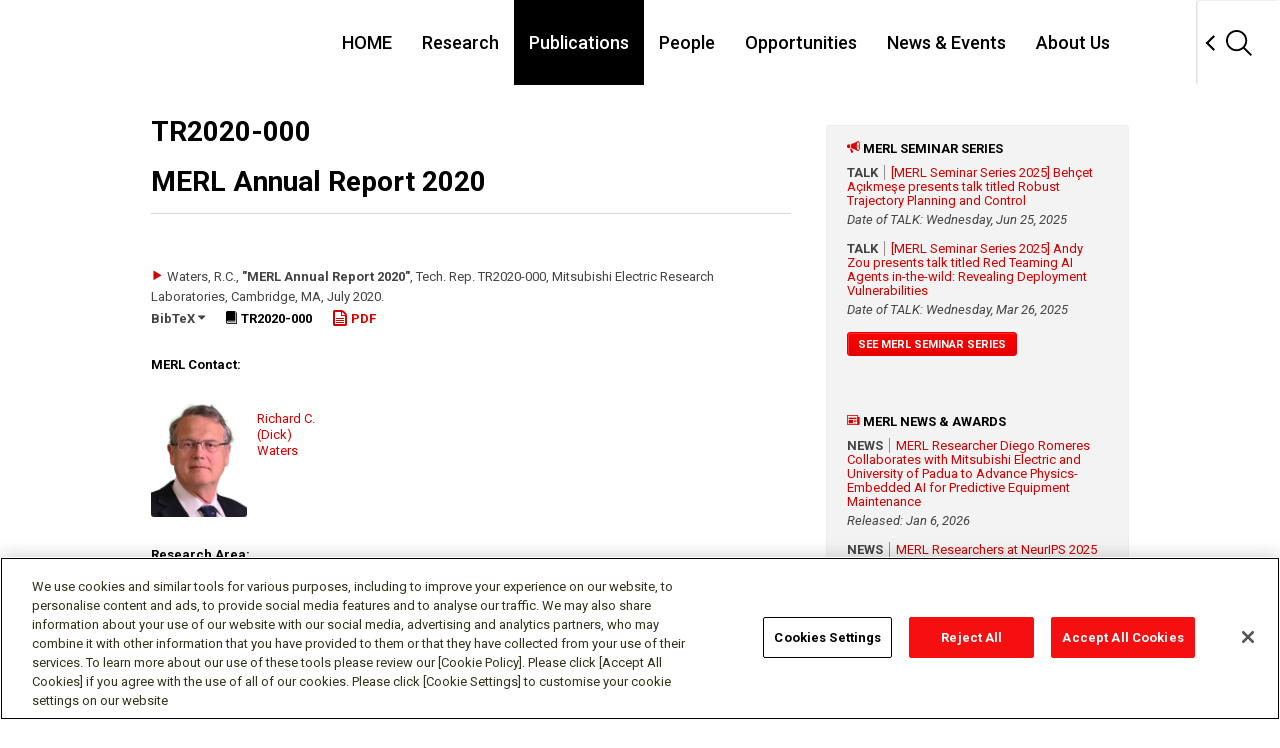

--- FILE ---
content_type: text/html; charset=UTF-8
request_url: https://www.merl.com/publications/TR2020-000
body_size: 3944
content:
<!DOCTYPE html>
<html lang="en" prefix="og: http://ogp.me/ns#"><head>
<meta charset="utf-8">
<!-- [削除禁止][Do not remove this comment] me_official_template type_overseas-mn ver_1.3 subver_20230331 -->

<meta http-equiv="X-UA-Compatible" content="IE=edge">
<meta name="viewport" content="width=device-width, initial-scale=1">
<meta name="format-detection" content="telephone=no">

<title>Publication - TR2020-000 | Mitsubishi Electric Research Laboratories</title>

<meta name="description" content="Mitsubishi Electric Research Laboratories (MERL) - Publication - TR2020-000">
<meta name="keywords" content="Mitsubishi Electric Research Labaoratories, MERL, Research &amp; Development, R&amp;D, Publication - TR2020-000">

<meta name="viewport" content="width=device-width">

<!-- ogp -->
<meta property="og:title" content="Publication - TR2020-000">
<meta property="og:type" content="website">
<meta property="og:description" content="Mitsubishi Electric Research Laboratories (MERL) - Publication - TR2020-000">
<meta property="og:image" content="https://www.merl.com/public/img/photography/merl-trs-banner.jpg">
<meta property="og:url" content="https://www.merl.com/publications/TR2020-000">
<meta property="og:site_name" content="MITSUBISHI ELECTRIC RESEARCH LABORATORIES">
<!-- /ogp -->



<link type="image/x-icon" href="/favicon.ico" rel="shortcut icon">

<link rel="apple-touch-icon" href="/apple-touch-icon.png">
<link rel="apple-touch-icon" sizes="60x60" href="/apple-touch-icon-60x60.png">
<link rel="apple-touch-icon" sizes="76x76" href="/apple-touch-icon-76x76.png">
<link rel="apple-touch-icon" sizes="120x120" href="/apple-touch-icon-120x120.png">
<link rel="apple-touch-icon" sizes="152x152" href="/apple-touch-icon-152x152.png">
<link rel="apple-touch-icon" sizes="167x167" href="/apple-touch-icon-167x167.png">
<link rel="apple-touch-icon" sizes="180x180" href="/apple-touch-icon.png">

<link rel="icon" type="image/png" sizes="32x32" href="/favicon-32x32.png">
<link rel="icon" type="image/png" sizes="16x16" href="/favicon-16x16.png">

<link rel="mask-icon" href="/safari-pinned-tab.svg" color="#ffffff">

<link rel="manifest" href="/site.webmanifest">
<meta name="msapplication-TileColor" content="#000000">
<meta name="theme-color" content="#ffffff">


<!-- NOTE: From here: must reflect on unique page
	Preliminary preparation is necessary when jQuery mixes. Describe before existing jQuery loading.
-->
<!-- script src="/gws_template_responsive/assets_gws_template_responsive/default/libs/jquery/jquery-3.3.1.min.js"></script -->
<!-- script>
	window.jQuery3  = jQuery.noConflict();
</script -->
<!-- NOTE: To here: must reflect on unique page -->





<!-- From here: Place CSS and JavaScript exclusive for unique page -->
  <!-- MERL CSS AND JS -->
  <link rel="stylesheet" href="/public/stylesheets/reset.css">
  <link rel="stylesheet" type="text/css" href="https://ajax.googleapis.com/ajax/libs/jqueryui/1/themes/flick/jquery-ui.css">

  <script src="https://ajax.googleapis.com/ajax/libs/jquery/1.9.1/jquery.min.js"></script>
  <script src="/public/js/lib/jquery-migrate-1.1.1.min.js"></script>
  <script src="https://ajax.googleapis.com/ajax/libs/jqueryui/1.10.0/jquery-ui.min.js"></script>
 
  <script>window.jQuery || document.write('<script src="/public/js/lib/jquery-1.9.0.min.js"><\/script>')</script>
  <script>window.jQuery || document.write('<script src="/public/js/lib/jquery-migrate-1.1.1.min.js"><\/script>')</script>
  <script>window.jQuery || document.write('<script src="/public/js/lib/jquery-ui-1.10.0.custom.min.js"><\/script>')</script>

  <script src="/public/js/lib/html5-3.6-respond-1.1.0.min.js"></script>

	<!-- OneTrust Cookies Consent Notice start for merl.com -->
	<script type="text/javascript" src="https://cdn.cookielaw.org/consent/ca6a432d-da9d-4254-968c-cc7e5b3d1475/OtAutoBlock.js" ></script>
	<script src="https://cdn.cookielaw.org/scripttemplates/otSDKStub.js"  type="text/javascript" charset="UTF-8" data-domain-script="ca6a432d-da9d-4254-968c-cc7e5b3d1475" ></script>
	<script type="text/javascript">
	function OptanonWrapper() { }
	</script>
	<!-- OneTrust Cookies Consent Notice end for merl.com -->
	
  
<!-- To here: Place CSS and JavaScript exclusive for unique page -->


<!-- NOTE: From here: must reflect on unique page -->
<!-- styles : common -->
<link rel="stylesheet" href="/gws_template_responsive/assets_gws_template_responsive/default/libs/normalize.css/7.0.0/normalize.css">
<link rel="stylesheet" href="/gws_template_responsive/assets_gws_template_responsive/default/css/layouts.css">

<link rel="stylesheet" href="/public/stylesheets/app.css?v=8">

<!-- /styles : common -->

<!-- scripts : common -->
<script src="/gws_template_responsive/assets_gws_template_responsive/default/js/libs.js"></script>
<script src="/gws_template_responsive/assets_gws_template_responsive/js/main.js"></script>
<!-- /scripts : common -->
<!-- NOTE: To here: must reflect on unique page -->

</head><body>

<!-- NOTE: From here: must reflect on unique page -->
<header class="gs18-Header gs18-Header--MinInteraction" role="banner" data-js-gs18-header>
<!-- /.gs18-Header --></header>
<!-- NOTE: To here: must reflect on unique page -->

<!-- NOTE: From here: unique page content -->
<!-- <div style="height: 600px; background: #ffcccc;"> -->
<div>

<section class="global-content-wrapper">
<div class="container" style="padding-left: 12px;">
<div class="main-content-wrapper">  <header class="main-content-header">    <h1>TR2020-000</h1>    <h1>MERL Annual Report 2020</h1>  </header>  <hr>  <section class="row">    <ul class="details-list content-block">      <li>  <section class="publications-results">    <ul><li class="publication-source"><span class="icon icon-play" style="color: #d50000;"></span>&nbsp;<span class="authors">Waters, R.C.</span>, <span class="title" style="font-weight: bold;">"MERL Annual Report 2020"</span>, <span class="where">Tech. Rep. TR2020-000, Mitsubishi Electric Research Laboratories, Cambridge, MA</span>, <span class="date" style="white-space:nowrap;">July 2020</span>.<div class="bibtex-breakdown"><a href="#" class="bibtex">BibTeX <span class="icon icon-caret-down"></span></a><span class="tr-link" style="color: #000; font-weight: bold; margin-left: 20px; margin-top: 10px; white-space:nowrap;"><span class="icon icon-book"></span> TR2020-000</span><a href="/publications/docs/TR2020-000.pdf" class="pdf-link" style="color: #d50000; font-weight: bold; margin-left: 20px; margin-top: 25px; white-space:nowrap;"><span class="icon icon-file"></span> PDF</a><ul><li>@techreport{MERL_TR2020-000,</li><li style="white-space: normal;">author = {Waters, R.C.},</li><li style="white-space: normal;">title = {MERL Annual Report 2020},</li><li style="white-space: normal;">institution = {MERL - Mitsubishi Electric Research Laboratories},</li><li style="white-space: normal;">address = {Cambridge, MA 02139},</li><li style="white-space: normal;">number = {TR2020-000},</li><li style="white-space: normal;">month = jul,</li><li style="white-space: normal;">year = 2020,</li><li style="white-space: normal;">url = {https://www.merl.com/publications/TR2020-000/}</li><li>}</li></ul></div>    </ul>  </section><li class="content-area-item">  <h5>MERL Contact:</h5>    <ul class="researchers-list"><li style="padding: 15px 0px 15px 0px; margin-right: 0px;"><a href="/people/dick"><img src="/public/img/photography/people/dick.jpg" style="width: auto; height: 120px;" alt="Richard C. (Dick) Waters"><div style="padding-top: 5px; float: left; "><h6 style="width: 80px;">Richard C.<br>(Dick)<br>Waters</h6></div></a></li>      </ul><!-- /.researchers-list --></li><li>  <h5>Research Area:</h5>  <p>Headquarters  </p></li></ul></section><section class="row content-block">  <h5>Abstract:</h5> <p>Annual Report<br />
<br />
April 2019 through March 2020<br />
<br />
TR2020-000<br />
<br />
Welcome to Mitsubishi Electric Research Laboratories (MERL), the North American corporate R&D arm of Mitsubishi Electric Corporation. In this report, you will find descriptions of MERL and our projects.</p><p> &nbsp; </p></section></div><!-- /.main-content-wrapper --><aside class="sidebar"><section class="sidebar-section">  <h5><span class="icon icon-bullhorn" style="color: #d50000;"> </span>MERL Seminar Series</h5>  <section class="news-events">    <ul class="news-events-list"><li>  <header class="news-events-header">    <span style="font-weight:bold; border-right:1px solid #909090;">TALK&nbsp;&nbsp;</span>&nbsp;&nbsp;<a href="/news/talk-20250625-1570">[MERL Seminar Series 2025] Beh&ccedil;et A&ccedil;ıkmeşe presents talk titled Robust Trajectory Planning and Control</a>  </header><em>Date of TALK: Wednesday, Jun 25, 2025</em></li><li>  <header class="news-events-header">    <span style="font-weight:bold; border-right:1px solid #909090;">TALK&nbsp;&nbsp;</span>&nbsp;&nbsp;<a href="/news/talk-20250326-1557">[MERL Seminar Series 2025] Andy Zou presents talk titled Red Teaming AI Agents in-the-wild: Revealing Deployment Vulnerabilities</a>  </header><em>Date of TALK: Wednesday, Mar 26, 2025</em></li>    </ul><!-- /.news-events-list -->    <a style="font-weight: bold;" href="/news/?tags=MERL+Seminar+Series&amp;talks=on" class="button">See MERL Seminar Series</a>  </section><!-- /.news-events --><p>&nbsp;</p>  <h5>&nbsp;</h5>  <h5><span class="icon icon-newspaper" style="color: #d50000;"> </span>MERL News &amp; Awards </h5>  <section class="news-events">    <ul class="news-events-list"><li>  <header class="news-events-header">    <span style="font-weight:bold; border-right:1px solid #909090;">NEWS&nbsp;&nbsp;</span>&nbsp;&nbsp;<a href="/news/news-20251210-1587">MERL Researcher Diego Romeres Collaborates with Mitsubishi Electric and University of Padua to Advance Physics-Embedded AI for Predictive Equipment Maintenance</a>  </header><em>Released: Jan 6, 2026</em></li><li>  <header class="news-events-header">    <span style="font-weight:bold; border-right:1px solid #909090;">NEWS&nbsp;&nbsp;</span>&nbsp;&nbsp;<a href="/news/news-20251202-1586">MERL Researchers at NeurIPS 2025 presented 2 conference papers, 5 workshop papers, and organized a workshop.</a>  </header><em>Released: Dec 22, 2025</em></li><li>  <header class="news-events-header">    <span style="font-weight:bold; border-right:1px solid #909090;">NEWS&nbsp;&nbsp;</span>&nbsp;&nbsp;<a href="/news/news-20251111-1584">Abraham Vinod Delivers Invited Talks at The University of Texas at Austin and The University of Texas at Dallas</a>  </header><em>Released: Dec 1, 2025</em></li>    </ul><!-- /.news-events-list -->    <a style="font-weight: bold;" href="/news/?&amp;news=on&amp;awards=on" class="button">See All News &amp; Awards </a>  </section><!-- /.news-events --><p>&nbsp;</p>  <h5>&nbsp;</h5>  <h5><span class="icon icon-bullhorn" style="color: #d50000;"> </span>MERL Talks &amp; Events </h5>  <section class="news-events">    <ul class="news-events-list"><li>  <header class="news-events-header">    <span style="font-weight:bold; border-right:1px solid #909090;">EVENT&nbsp;&nbsp;</span>&nbsp;&nbsp;<a href="/news/event-20251118-1581">Prof. Michael Casey of Dartmouth College to Deliver Keynote at MERL's Virtual Open House 2025</a>  </header><em>Date of EVENT: Tuesday, Nov 18, 2025</em></li><li>  <header class="news-events-header">    <span style="font-weight:bold; border-right:1px solid #909090;">EVENT&nbsp;&nbsp;</span>&nbsp;&nbsp;<a href="/news/event-20251118-1578">MERL Virtual Open House 2025</a>  </header><em>Date of EVENT: Tuesday, Nov 18, 2025</em></li><li>  <header class="news-events-header">    <span style="font-weight:bold; border-right:1px solid #909090;">EVENT&nbsp;&nbsp;</span>&nbsp;&nbsp;<a href="/news/event-20251107-1585">SANE 2025 - Speech and Audio in the Northeast</a>  </header><em>Date of EVENT: Friday, Nov 7, 2025</em></li>    </ul><!-- /.news-events-list -->    <a style="font-weight: bold;" href="/news/?&amp;events=on&amp;talks=on" class="button">See All Events &amp; Talks </a>  </section><!-- /.news-events --></section>    

    <section class="sidebar-section">
      <section class="sidebar-subsection">
        <h5><span class="icon icon-user" style="color: #d50000;"> </span>Why work at MERL?</h5>
        <p>We offer an interdisciplinary and collaborative research environment with excellent benefits where talented people apply their skills and grow professionally.</p>
        <a href="/employment/employment/" class="button">View Open Jobs</a>
      </section>
      <section class="sidebar-subsection">
        <h5><span class="icon icon-user" style="color: #d50000;"> </span>Why intern at MERL?</h5>
        <p>We offer many opportunities to participate in exciting research in a stimulating environment with the likelihood of a publication as a result.</p>
        <a href="/employment/internship-openings/" class="button">View Open Internships</a>
      </section>
    </section></aside><!-- /.sidebar -->
   </div><!-- /.container -->
  </section><!-- /.global-content-wrapper -->

</div>
<!-- NOTE: To here: unique page content -->

<!-- NOTE: From here: must reflect on unique page -->
<footer class="gs18-Footer" role="contentinfo" data-js-gs18-footer>
<!-- /.gs18-Footer --></footer>
<!-- NOTE: To here: must reflect on unique page -->

<!-- NOTE: From here: must reflect on unique page -->
<!-- scripts : init -->
  <script src="/gws_template_responsive/assets_gws_template_responsive/js/init.js"></script>
  <script src="/public/js/lib/jquery.flexslider-min.js"></script>
  <script src="/public/js/app.js"></script>
<!-- /scripts : init -->
<!-- NOTE: To here: must reflect on unique page -->

</body>
</html>

--- FILE ---
content_type: text/css
request_url: https://www.merl.com/gws_template_responsive/assets_gws_template_responsive/default/css/layouts.css
body_size: 9129
content:
@charset "UTF-8";
@import url(https://fonts.googleapis.com/css?family=Roboto:100,100i,300,300i,400,400i,500,500i,700,700i);
body.gs18-HeaderFog:after{content:"";display:block;position:fixed;top:0;right:0;bottom:0;left:0;background:#000;z-index:1;opacity:.8}
.gs18-Header{position:absolute;z-index:2;top:0;left:0;right:0;margin:0 auto;box-sizing:border-box}
.gs18-Header.is-flyout{position:fixed;top:0;transition:.4s top}
.gs18-Header.is-flyout.is-hidden{top:-90px}
.gs18-Header--HasUtilityLinks.is-flyout{position:fixed;top:0;transition:.4s top}
.gs18-Header--HasUtilityLinks.is-flyout.is-hidden{top:-146px}
.gs18-Header--HasCookieAlert.is-flyout{position:fixed;top:0;transition:.4s top}
.gs18-Header--HasCookieAlert.is-flyout.is-hidden{top:-319px}
.gs18-Header--HasCookieAlert.gs18-Header--HasUtilityLinks.is-flyout.is-hidden{top:-375px}
.gs18-Header__Inner{display:-webkit-box;display:-ms-flexbox;display:flex;max-width:1380px;margin-left:auto;margin-right:auto;height:85px;-webkit-box-align:center;-ms-flex-align:center;align-items:center;-webkit-box-pack:justify;-ms-flex-pack:justify;justify-content:space-between;background-color:#fff}
.gs18-Header__Logo{-webkit-box-ordinal-group:2;-ms-flex-order:1;order:1;margin:8px 0 0;padding:0 16px;border-color:#e1e1e1;border-width:0 1px 0 0;border-style:solid;font-size:36px}
[dir=rtl] .gs18-Header__Logo{border-right-width:0;border-left-width:1px}
.gs18-Header__Logo img{width:84px;vertical-align:baseline}
.gs18-Header__Logo img,.gs18-Header__Logo img _:-ms-lang(x)::-ms-backdrop{height:100%}
.gs18-Header__Lang{-webkit-box-ordinal-group:3;-ms-flex-order:2;order:2;margin-right:10px;margin-left:16px;font-size:14px;font-weight:700}
[dir=rtl] .gs18-Header__Lang{margin-right:16px;margin-left:10px}
.gs18-Header__Global{-webkit-box-ordinal-group:5;-ms-flex-order:4;order:4;margin-left:0;height:100%}
.gs18-Header__GlobalLang{display:inline-block;font-size:14px;font-weight:700;text-decoration:none;color:#000;line-height:1.1;vertical-align:6px}
.gs18-Header__GlobalLang abbr{text-decoration:none}
.gs18-Header__GlobalLang:first-child{border-right:1px solid #000;padding-right:5px}
.gs18-Header__GlobalLang:hover{text-decoration:underline}
.gs18-Header__GlobalLink{display:inline-block;position:relative;text-indent:100%;white-space:nowrap;overflow:hidden;width:66px;height:100%}
.gs18-Header__GlobalLink::after,.gs18-Header__GlobalLink::before{position:absolute;right:0;top:0;content:"";display:inline-block;background:#fff no-repeat center;background-size:26px auto;width:100%;height:100%}
.gs18-Header__GlobalLink::before{background-image:url(../img/icon/Global-R.svg)}
.gs18-Header__GlobalLink::after{background-image:url(../img/icon/Global.svg)}
.gs18-Header__GlobalLink:active::after,.gs18-Header__GlobalLink:focus::after,.gs18-Header__GlobalLink:hover::after{opacity:0}
.gs18-Header__GlobalLink.is-current{background-color:#000}
.gs18-Header__GlobalLink.is-current::before{background-color:#000}
.gs18-Header__GlobalLink.is-current::after{background-image:url(../img/icon/Global-W.svg);background-color:#000}
.gs18-Header--NoSearch .gs18-Header__Search{display:none}
.gs18-Header__Search{position:relative;display:-webkit-box;display:-ms-flexbox;display:flex}
.gs18-Header__SearchInner{box-sizing:border-box;display:-webkit-box;display:-ms-flexbox;display:flex;-webkit-box-align:center;-ms-flex-align:center;align-items:center;-webkit-box-ordinal-group:6;-ms-flex-order:5;order:5;background-color:#fff}
.gs18-Header__Search .gs18-Header__SearchInput{box-sizing:border-box}
.gs18-Header__Search .gs18-Header__SearchBtn{position:relative;display:block;display:-webkit-box;display:-ms-flexbox;display:flex;-webkit-box-align:center;-ms-flex-align:center;align-items:center;-webkit-box-pack:center;-ms-flex-pack:center;justify-content:center;width:84px;height:100%;border:0;border-left:1px solid #e0e0e0;background:url(../img/icon/Search-R.svg) no-repeat -100% -100%;cursor:pointer}
[dir=rtl] .gs18-Header__Search .gs18-Header__SearchBtn{border-left-width:0;border-right:1px solid #e0e0e0}
.gs18-Header__Search .gs18-Header__SearchBtn::before{content:"";position:absolute;top:50%;left:11px;width:9px;height:9px;border-top:2px solid #000;border-left:2px solid #000;-webkit-transform:translateY(-50%) rotate(-45deg);transform:translateY(-50%) rotate(-45deg);font-weight:700}
[dir=rtl] .gs18-Header__Search .gs18-Header__SearchBtn::before{left:auto;right:11px;-webkit-transform:translateY(-50%) rotate(135deg);transform:translateY(-50%) rotate(135deg)}
.gs18-Header__Search .gs18-Header__SearchBtn>img{margin-top:1px}
.gs18-Header__Search .gs18-Header__SearchBtn:active,.gs18-Header__Search .gs18-Header__SearchBtn:focus,.gs18-Header__Search .gs18-Header__SearchBtn:hover{background-position:center center}
.gs18-Header__Search .gs18-Header__SearchBtn:active::before,.gs18-Header__Search .gs18-Header__SearchBtn:focus::before,.gs18-Header__Search .gs18-Header__SearchBtn:hover::before{border-color:#f50f10}
.gs18-Header__Search .gs18-Header__SearchBtn:active>img,.gs18-Header__Search .gs18-Header__SearchBtn:focus>img,.gs18-Header__Search .gs18-Header__SearchBtn:hover>img{opacity:0}
.gs18-Header__Search .gs18-SearchBox__Items,.gs18-Header__Search .mf_finder_searchBox_items{display:-webkit-box;display:-ms-flexbox;display:flex;-webkit-box-align:start;-ms-flex-align:start;align-items:flex-start;-webkit-box-pack:justify;-ms-flex-pack:justify;justify-content:space-between}
.gs18-Header__Search .gs18-SearchBox__QueryInput,.gs18-Header__Search .mf_finder_searchBox_query_input{border:0;border-bottom:solid 2px #000;font-size:24px;font-style:italic}
.gs18-Header__Search .gs18-SearchBox__QueryInput:placeholder-shown,.gs18-Header__Search .mf_finder_searchBox_query_input:placeholder-shown{color:#bbb}
.gs18-Header__Search .gs18-SearchBox__QueryInput::-webkit-input-placeholder,.gs18-Header__Search .mf_finder_searchBox_query_input::-webkit-input-placeholder{color:#bbb}
.gs18-Header__Search .gs18-SearchBox__QueryInput:-moz-placeholder,.gs18-Header__Search .mf_finder_searchBox_query_input:-moz-placeholder{color:#bbb;opacity:1}
.gs18-Header__Search .gs18-SearchBox__QueryInput::-moz-placeholder,.gs18-Header__Search .mf_finder_searchBox_query_input::-moz-placeholder{color:#bbb;opacity:1}
.gs18-Header__Search .gs18-SearchBox__QueryInput:-ms-input-placeholder,.gs18-Header__Search .mf_finder_searchBox_query_input:-ms-input-placeholder{color:#bbb}
.gs18-Header__Search .gs18-SearchBox__Submit,.gs18-Header__Search .mf_finder_searchBox_submit{width:28px;height:28px;margin-left:14px;padding:0;border:0;cursor:pointer;background:url(../img/icon/Search-R.svg) no-repeat -100% -100%}
[dir=rtl] .gs18-Header__Search .gs18-SearchBox__Submit,[dir=rtl] .gs18-Header__Search .mf_finder_searchBox_submit{margin-left:0;margin-right:14px}
.gs18-Header__Search .gs18-SearchBox__Submit>span,.gs18-Header__Search .mf_finder_searchBox_submit>span{display:block;height:100%;width:100%;background:url(../img/icon/Search.svg) no-repeat center center #fff;text-indent:-9999px;overflow:hidden;white-space:nowrap}
.gs18-Header__Search .gs18-SearchBox__Submit:active,.gs18-Header__Search .gs18-SearchBox__Submit:focus,.gs18-Header__Search .gs18-SearchBox__Submit:hover,.gs18-Header__Search .mf_finder_searchBox_submit:active,.gs18-Header__Search .mf_finder_searchBox_submit:focus,.gs18-Header__Search .mf_finder_searchBox_submit:hover{background-position:center center}
.gs18-Header__Search .gs18-SearchBox__Submit:active>span,.gs18-Header__Search .gs18-SearchBox__Submit:focus>span,.gs18-Header__Search .gs18-SearchBox__Submit:hover>span,.gs18-Header__Search .mf_finder_searchBox_submit:active>span,.gs18-Header__Search .mf_finder_searchBox_submit:focus>span,.gs18-Header__Search .mf_finder_searchBox_submit:hover>span{opacity:0}
.gs18-Header__Search .mf_finder_searchBox_suggest_items{position:absolute;left:0;top:100%;margin:0;padding:0;width:100%;background-color:rgba(0,0,0,.8);list-style-type:none;z-index:5}
.gs18-Header__Search .mf_finder_searchBox_suggest_item>a{box-sizing:border-box;display:inline-block;width:100%;padding:15px 30px;text-decoration:none;color:#fff;font-size:24px;font-style:italic}
.gs18-Header__Search .mf_finder_searchBox_suggest_item_cur{background-color:rgba(80,80,80,.8)}
.gs18-Header__Hamburger{display:none}
.gs18-HeaderLang{-webkit-box-ordinal-group:5;-ms-flex-order:4;order:4}
.gs18-HeaderNav{margin:0 auto;-webkit-box-ordinal-group:4;-ms-flex-order:3;order:3}
.gs18-HeaderNav__Menu{display:-webkit-box;display:-ms-flexbox;display:flex;-webkit-box-align:center;-ms-flex-align:center;align-items:center;-webkit-box-pack:center;-ms-flex-pack:center;justify-content:center;margin:0;padding:0;height:85px;list-style:none}
.gs18-HeaderNav__Item{transition:.4s opacity;height:100%}
.gs18-HeaderNav__Text{display:-webkit-box;display:-ms-flexbox;display:flex;-webkit-box-align:center;-ms-flex-align:center;align-items:center;padding:0 15px;height:100%;font-size:18px;font-weight:500;text-align:center;color:#000;text-decoration:none}
.gs18-HeaderNav__Text:link,.gs18-HeaderNav__Text:visited{color:#000;text-decoration:none}
.gs18-HeaderNav__Text.is-current,.gs18-HeaderNav__Text.is-open{background:#000;color:#fff}
.gs18-HeaderNav__Text.is-current:active,.gs18-HeaderNav__Text.is-current:focus,.gs18-HeaderNav__Text.is-current:hover,.gs18-HeaderNav__Text.is-open:active,.gs18-HeaderNav__Text.is-open:focus,.gs18-HeaderNav__Text.is-open:hover,.gs18-HeaderNav__Text:active,.gs18-HeaderNav__Text:focus,.gs18-HeaderNav__Text:hover{color:#f50f10}
.gs18-HeaderPulldown{display:none;overflow:hidden;position:absolute;left:0;top:85px;width:100%}
[dir=rtl] .gs18-HeaderPulldown{right:0;left:auto}
.gs18-HeaderPulldown__Inner{display:table;width:100%;box-sizing:border-box;min-height:270px;background-color:#f6f6f6}
.gs18-HeaderPulldown__Header{box-sizing:border-box;display:table-cell;width:34%;padding:75px 0 30px 30px}
[dir=rtl] .gs18-HeaderPulldown__Header{padding-right:30px;padding-left:0}
.gs18-HeaderPulldown__Title{margin:0 0 40px;font-size:36px;font-weight:700;line-height:1}
.gs18-HeaderPulldown__Title>a:active,.gs18-HeaderPulldown__Title>a:focus,.gs18-HeaderPulldown__Title>a:hover,.gs18-HeaderPulldown__Title>a:link,.gs18-HeaderPulldown__Title>a:visited{color:#000;text-decoration:none;cursor:default}
.gs18-HeaderPulldown__Gotop{box-sizing:border-box;display:table-cell;vertical-align:middle;padding:0 15px;width:280px;height:50px;background:url(../img/icon/ArrowNext.svg) no-repeat right 15px center;background-size:36px auto;border:solid 2px;color:#000;font-size:18px;font-weight:700;text-decoration:none;transition:.2s background,.2s border-color,.2s color}
[dir=rtl] .gs18-HeaderPulldown__Gotop{background-image:url(../img/icon/ArrowBack.svg);background-position:left 15px center}
.gs18-HeaderPulldown__Gotop:link,.gs18-HeaderPulldown__Gotop:visited{color:#000}
.gs18-HeaderPulldown__Gotop:active,.gs18-HeaderPulldown__Gotop:focus,.gs18-HeaderPulldown__Gotop:hover{background-image:url(../img/icon/ArrowNext-R.svg);background-position:right 7.5px center;background-color:#fff;border-color:#fff;color:#f50f10}
[dir=rtl] .gs18-HeaderPulldown__Gotop:active,[dir=rtl] .gs18-HeaderPulldown__Gotop:focus,[dir=rtl] .gs18-HeaderPulldown__Gotop:hover{background-image:url(../img/icon/ArrowBack-R.svg);background-position:left 7.5px center}
.gs18-HeaderPulldown__Back{display:none}
.gs18-HeaderPulldown__Close{position:absolute;top:30px;right:30px;z-index:3;background:url(../img/icon/Close-R.svg) no-repeat -100% -100%}
[dir=rtl] .gs18-HeaderPulldown__Close{right:auto;left:30px}
.gs18-HeaderPulldown__Close img{vertical-align:top}
.gs18-HeaderPulldown__Close:active,.gs18-HeaderPulldown__Close:focus,.gs18-HeaderPulldown__Close:hover{background-position:top left}
.gs18-HeaderPulldown__Close:active img,.gs18-HeaderPulldown__Close:focus img,.gs18-HeaderPulldown__Close:hover img{opacity:0}
.gs18-HeaderPulldown__List{position:relative;list-style:none;display:table-cell;vertical-align:top;padding:70px 0 30px}
.gs18-HeaderPulldown__ListItem{font-size:18px;line-height:1}
.gs18-HeaderPulldown__ListItem>a,.gs18-HeaderPulldown__ListItem>span{box-sizing:border-box;position:relative;display:table;padding:.575em 0;white-space:nowrap;width:0%;color:#000}
.gs18-HeaderPulldown__ListItem>a{font-weight:500;text-decoration:none;transition:.5s width,.5s padding}
.gs18-HeaderPulldown__ListItem>a:not(:only-child){padding-right:16px}
[dir=rtl] .gs18-HeaderPulldown__ListItem>a:not(:only-child){padding-right:0;padding-left:16px}
.gs18-HeaderPulldown__ListItem>a:not(:only-child)::after{content:"";position:absolute;right:0;top:50%;-webkit-transform:translateY(-50%) rotate(-225deg);transform:translateY(-50%) rotate(-225deg);display:inline-block;margin:2px 3px 0 6px;width:5px;height:5px;vertical-align:bottom;border-top:2px solid #000;border-left:2px solid #000;font-weight:700}
[dir=rtl] .gs18-HeaderPulldown__ListItem>a:not(:only-child)::after{margin-right:6px;margin-left:3px;-webkit-transform:translateY(-50%) rotate(-45deg);transform:translateY(-50%) rotate(-45deg);right:auto;left:0}
.gs18-HeaderPulldown__ListItem>a:link,.gs18-HeaderPulldown__ListItem>a:visited{color:#000}
.gs18-HeaderPulldown__Sublist{-webkit-transform:translateX(100%);transform:translateX(100%);transition:.5s transform;box-sizing:border-box;position:absolute;z-index:2;right:0;top:0;padding:0 0 0 30px;width:50%;min-height:100%;background-color:#e1e1e1}
[dir=rtl] .gs18-HeaderPulldown__Sublist{-webkit-transform:translateX(-100%);transform:translateX(-100%);right:auto;left:0;padding-right:30px;padding-left:0}
.gs18-HeaderPulldown__Sublist .gs18-HeaderPulldown__Header{display:none}
.gs18-HeaderPulldown__Sublist .gs18-HeaderPulldown__List{display:block}
.gs18-HeaderPulldown__Sublist .gs18-HeaderPulldown__ListItem>a,.gs18-HeaderPulldown__Sublist .gs18-HeaderPulldown__ListItem>span{width:100%;white-space:normal}
.gs18-HeaderPulldown__Sublist .gs18-HeaderPulldown__ListItem>span{padding-top:10px}
.gs18-HeaderPulldown__Sublist .gs18-HeaderPulldown__ListItem .gs18-HeaderPulldown__List{padding:0 0 0 30px}
[dir=rtl] .gs18-HeaderPulldown__Sublist .gs18-HeaderPulldown__ListItem .gs18-HeaderPulldown__List{padding-right:30px;padding-left:0}
.gs18-HeaderPulldownRegion{box-sizing:border-box;padding:75px 0 30px;width:100%;min-height:270px;background-color:#f5f5f5}
.gs18-HeaderPulldownRegion__Header{margin:0 30px 60px}
.gs18-HeaderPulldownRegion__Title{margin:0;font-size:64px;font-weight:700;line-height:1}
.gs18-HeaderPulldownRegion .gs18-Tile:nth-child(n){background-color:transparent}
.gs18-HeaderPulldownRegion .gs18-Tile:nth-child(n) .gs18-TileItem:nth-child(n){background-color:transparent}
.gs18-HeaderPulldownRegion .gs18-TileItem{margin-bottom:60px}
.gs18-HeaderPulldownRegion .gs18-TileItem__Head{padding-top:0;padding-bottom:15px}
.gs18-HeaderPulldownRegion .gs18-TileItem__Body{padding-top:0;padding-bottom:0}
.gs18-HeaderPulldownRegion .gs18-HeadingLv2{font-size:20px;line-height:1.4}
.gs18-HeaderPulldownRegion .gs18-LineTable{line-height:1.1}
.gs18-HeaderPulldownRegion .gs18-LinkListItem{margin-top:5px;font-size:inherit}
.gs18-RegionList{margin:0 0 60px;padding:0 30px;box-sizing:border-box}
.gs18-RegionList__Title{margin:0 0 15px;font-size:20px;font-weight:700}
.gs18-RegionList__List{list-style:none;margin:0;padding-left:0;border-top:1px solid #989898}
[dir=rtl] .gs18-RegionList__List{padding-right:0}
.gs18-RegionList__Item{display:-webkit-box;display:-ms-flexbox;display:flex;padding:15px 0 12px;border-bottom:1px solid #989898;line-height:1.1}
.gs18-RegionList__Country{display:block;width:150px;-webkit-box-flex:0;-ms-flex:0 0 150px;flex:0 0 150px;font-size:16px}
.gs18-RegionList__Language{list-style:none;margin:0;padding-left:0;-webkit-box-flex:1;-ms-flex:1 0;flex:1 0}
[dir=rtl] .gs18-RegionList__Language{padding-right:0}
.gs18-RegionList__Language>li{float:left;width:50%;margin-bottom:5px;font-size:16px;font-weight:500}
[dir=rtl] .gs18-RegionList__Language>li{float:right}
.gs18-RegionList__Language>li>a{display:block;position:relative;padding-left:24px;text-decoration:none;color:#000;word-break:break-word}
[dir=rtl] .gs18-RegionList__Language>li>a{padding-right:24px;padding-left:0}
.gs18-RegionList__Language>li>a::before{content:"";position:absolute;left:0;top:0;margin-right:12px;width:8px;height:8px;border-top:2px solid #000;border-left:2px solid #000;vertical-align:middle;-webkit-transform:translateY(40%) rotate(-225deg);transform:translateY(40%) rotate(-225deg)}
[dir=rtl] .gs18-RegionList__Language>li>a::before{right:0;left:auto;-webkit-transform:translateY(40%) rotate(-45deg);transform:translateY(40%) rotate(-45deg);margin-right:auto;margin-left:12px}
.gs18-RegionList__Language>li>a:active,.gs18-RegionList__Language>li>a:focus,.gs18-RegionList__Language>li>a:hover{color:#f50f10}
.gs18-RegionList__Language>li>a:active::before,.gs18-RegionList__Language>li>a:focus::before,.gs18-RegionList__Language>li>a:hover::before{border-color:#f50f10}
.gs18-CookieAlert{background:#f5f5f5;display:none;-webkit-box-align:center;-ms-flex-align:center;align-items:center}
body.gs18-HasCookieAlert .gs18-CookieAlert{display:-webkit-box;display:-ms-flexbox;display:flex}
.gs18-CookieAlert__Inner{width:100%}
.gs18-CookieAlert__Title{margin:0;font-size:18px;line-height:1.4}
.gs18-CookieAlert__Message{margin:10px 0}
.gs18-CookieAlert__LearnMore{margin:20px 0 0}
.gs18-CookieAlert__Button{margin:0}
.gs18-Header{font-family:Roboto,sans-serif;font-weight:300;line-height:1.4;position:relative}
.gs18-Header--NoSearch .gs18-Header__Search{display:none}
.gs18-Header__Search{height:85px}
.gs18-HeaderCustomUtility{-webkit-box-ordinal-group:5;-ms-flex-order:4;order:4;height:100%}
.gs18-HeaderCustomUtilityLinks{margin:0;padding:0;display:-webkit-box;display:-ms-flexbox;display:flex;height:100%;font-size:15px;list-style:none}
.gs18-HeaderCustomUtilityLinks__Item{padding:0 10px}
.gs18-HeaderCustomUtilityLinks__Item a{padding-left:30px;position:relative;display:inline-block;color:#000;text-decoration:none}
.gs18-HeaderCustomUtilityLinks__Item a:link,.gs18-HeaderCustomUtilityLinks__Item a:visited{color:#000;text-decoration:none}
.gs18-HeaderCustomUtilityLinks__Item a:active,.gs18-HeaderCustomUtilityLinks__Item a:focus,.gs18-HeaderCustomUtilityLinks__Item a:hover{color:#f50f10}
.gs18-HeaderCustomUtilityLinks__Item img{position:absolute;top:-.2rem;left:0;width:26px;height:26px}
.gs18-Header--withme .gs18-Header__Logo{border-right-width:0}
.gs18-Header--withme .gs18-Header__Logo img{height:36px;width:auto}
.gs18-Header--withme .gs18-Header__Lang{margin:0 10px 0 16px;-webkit-box-flex:2;-ms-flex-positive:2;flex-grow:2;line-height:1.2;font-weight:500;-webkit-font-smoothing:antialiased}
.gs18-Footer{background-color:#dbdbdb;font-size:18px}
.gs18-Footer__Inner{position:relative}
.gs18-Footer__Global{margin:0;padding:1.2em;line-height:1.1;font-size:18px;font-weight:500;text-align:center;background-color:#e0e0e0}
.gs18-Footer__Global>a{color:#000;text-decoration:none;padding:5px 36px 5px 0;background:url(../img/icon/Global.svg) no-repeat right center,url(../img/icon/Global-R.svg) no-repeat -100% -100%;background-size:20px auto}
.gs18-Footer__Global>a:link,.gs18-Footer__Global>a:visited{color:#000}
.gs18-Footer__Global>a:active,.gs18-Footer__Global>a:focus,.gs18-Footer__Global>a:hover{color:#f50f10;background-position:-100% -100%,right center}
.gs18-Footer__List{margin-top:22px;list-style:none;padding:1px 0 0}
.gs18-Footer__List>li{display:inline-block;margin-bottom:10px}
.gs18-Footer__List>li>a{position:relative;color:inherit;font-size:18px;font-weight:500;text-decoration:none;padding-left:22px}
[dir=rtl] .gs18-Footer__List>li>a{padding-right:22px;padding-left:0}
.gs18-Footer__List>li>a::before{content:"";position:absolute;top:50%;left:0;width:9px;height:9px;border-top:2px solid #000;border-left:2px solid #000;-webkit-transform:translateY(-50%) rotate(-225deg);transform:translateY(-50%) rotate(-225deg);font-weight:700}
[dir=rtl] .gs18-Footer__List>li>a::before{right:0;left:auto;-webkit-transform:translateY(-50%) rotate(-45deg);transform:translateY(-50%) rotate(-45deg)}
.gs18-Footer__List>li>a:link,.gs18-Footer__List>li>a:visited{color:#000}
.gs18-Footer__List>li>a:active,.gs18-Footer__List>li>a:focus,.gs18-Footer__List>li>a:hover{color:#f50f10}
.gs18-Footer__List>li>a:active:before,.gs18-Footer__List>li>a:focus:before,.gs18-Footer__List>li>a:hover:before{border-color:#f50f10}
.gs18-Footer__Links{padding:15px 30px;width:100%}
.gs18-Footer__Legal{padding:0;list-style:none;font-size:18px}
.gs18-Footer__Legal>li{display:inline-block;padding-right:.3em;line-height:1.1}
[dir=rtl] .gs18-Footer__Legal>li{padding-right:0;padding-left:.3em}
.gs18-Footer__Legal>li:not(:first-child){padding-left:.5em;border-left:1px solid #000}
[dir=rtl] .gs18-Footer__Legal>li:not(:first-child){padding-right:.5em;padding-left:0;border-right:1px solid #000;border-left:0}
.gs18-Footer__Legal>li>a{color:inherit;text-decoration:none}
.gs18-Footer__Legal>li>a:link,.gs18-Footer__Legal>li>a:visited{color:#000}
.gs18-Footer__Legal>li>a:active,.gs18-Footer__Legal>li>a:focus,.gs18-Footer__Legal>li>a:hover{color:#f50f10}
.gs18-Footer__Legal>li>a:active img,.gs18-Footer__Legal>li>a:focus img,.gs18-Footer__Legal>li>a:hover img{opacity:0}
.gs18-Footer__Legal>li>a img{margin-top:-5px;margin-bottom:-5px;position:relative;top:-.1em;vertical-align:middle;background:#dbdbdb}
.gs18-Footer__LegalExternal{background:url(../img/icon/External-R.svg) no-repeat 0 50%}
[dir=rtl] .gs18-Footer__LegalExternal{background-position:100% 50%}
.gs18-Footer__SNS{margin:0 0 20px;padding:0;list-style:none;line-height:20px;vertical-align:top}
.gs18-Footer__SNS>li{display:inline-block;margin-top:20px}
.gs18-Footer__SNS>li:not(:last-child){margin-right:16px}
[dir=rtl] .gs18-Footer__SNS>li:not(:last-child){margin-right:auto;margin-left:16px}
.gs18-Footer__SNS>li a{display:block;width:32px;min-width:32px}
.gs18-Footer__SNS>li img{width:32px;height:auto;vertical-align:middle}
.gs18-Footer__SNSLinkedin{height:32px!important;min-height:32px!important;width:auto!important;min-width:auto!important}
.gs18-Footer__SNSLinkedin img{width:auto!important;height:32px!important}
.gs18-Footer__SNSLinkedin-r{height:32px!important;min-height:32px!important;width:auto!important;min-width:auto!important}
.gs18-Footer__SNSLinkedin-r img{width:auto!important;height:32px!important}
.gs18-Footer__SNSWechat{position:relative}
.gs18-Footer__SNSWechat__QRBox{display:none;position:absolute;top:-40px;left:48px;z-index:999;width:200px;background-color:#fff;box-shadow:0 0 16px rgba(0,0,0,.5)}
.gs18-Footer__SNSWechat .gs18-Footer__SNSWechat__QRBox img{margin:0;width:inherit;height:auto}
.gs18-Footer__SNSWechat:focus .gs18-Footer__SNSWechat__QRBox img,.gs18-Footer__SNSWechat:hover .gs18-Footer__SNSWechat__QRBox img{opacity:1}
.gs18-Footer__Copyright{margin-right:auto;font-size:18px}
[dir=rtl] .gs18-Footer__Copyright{margin-right:0;margin-left:auto}
.gs18-Footer__ExtentionInner{margin:0 auto;max-width:1380px}
.gs18-Footer__ExtentionInner a:link,.gs18-Footer__ExtentionInner a:visited{color:#000;text-decoration:none}
.gs18-Footer__ExtentionInner a[href]:active,.gs18-Footer__ExtentionInner a[href]:focus,.gs18-Footer__ExtentionInner a[href]:hover{color:#f50f10}
.gs18-GoTop{position:fixed;bottom:0;right:0;margin:0;z-index:1}
[dir=rtl] .gs18-GoTop{right:auto;left:0}
.gs18-GoTop>a{position:relative;display:block;width:48px;height:48px;background-color:#000;color:#fff}
.gs18-GoTop>a::before{content:"";position:absolute;top:55%;left:50%;width:8px;height:8px;border-top:2px solid #fff;border-left:2px solid #fff;-webkit-transform:translate(-50%,-50%) rotate(45deg);transform:translate(-50%,-50%) rotate(45deg)}
[dir=rtl] .gs18-GoTop>a::before{right:50%;left:auto}
.gs18-HeadingLv2{margin:60px 0 0;line-height:1.2;font-weight:700;word-wrap:break-word;overflow-wrap:break-word}
.gs18-HeadingLv2--Icon{display:table;width:100%}
.gs18-HeadingLv2--Icon .gs18-HeadingLv2__IconCol{padding-right:20px;display:table-cell;vertical-align:top;box-sizing:content-box}
.gs18-HeadingLv2--Icon .gs18-HeadingLv2__IconCol>img{max-width:100%}
.gs18-HeadingLv2--Icon .gs18-HeadingLv2__HeadingCol{padding-top:19px;border-color:#e0e0e0;border-style:solid;border-width:1px 0 0;display:table-cell;vertical-align:top}
:lang(ar) .gs18-HeadingLv2--Icon .gs18-HeadingLv2__IconCol{padding-right:0;padding-left:20px}
.gs18-HeadingLv2--Tag{margin-top:50px}
.gs18-HeadingLv2--Tag .gs18-HeadingLv2__TagCol{margin-bottom:5px;display:block}
.gs18-HeadingLv2--Tag .gs18-HeadingLv2Tag{padding:2px 4px;border-color:#000;border-style:solid;border-width:1px;display:inline-block;line-height:1.2;background-color:#fff}
.gs18-HeadingLv2--Tag .gs18-HeadingLv2Tag--White{border-color:#000;color:#000;background-color:#fff}
.gs18-HeadingLv2--Tag .gs18-HeadingLv2Tag--Black{border-color:#000;color:#fff;background-color:#000}
.gs18-HeadingLv2--Tag .gs18-HeadingLv2Tag--Gray{border-color:#757575;color:#fff;background-color:#757575}
.gs18-HeadingLv2--Tag .gs18-HeadingLv2__HeadingCol{display:block}
.gs18-HeadingLv2--Shoulder{margin-top:50px}
.gs18-HeadingLv2--Shoulder .gs18-HeadingLv2__ShoulderCol{margin:0 0 5px;display:block;line-height:1.2;font-size:1rem}
.gs18-HeadingLv2--Shoulder .gs18-HeadingLv2__HeadingCol{display:block}
.gs18-HeadingLv2Unit__SubTextCol{margin-top:5px;font-size:14rem}
.gs18-HeadingLv2Unit__SubTextCol .gs18-Text{margin-top:0}
.gs18-HeadingLv2Unit__SubTextCol .gs18-Date{margin-top:0;line-height:1.2;color:#757575}
.gs18-HeadingLv2--TextShadow{text-shadow:0 0 15px rgba(0,0,0,.8)}
.gs18-HeadingLv2Unit__LinkCol{display:none;text-align:right}
.gs18-HeadingLv2Unit__LinkCol .gs18-LinkList,.gs18-HeadingLv2Unit__LinkCol .gs18-LinkListItem{display:inline-block}
.gs18-Footer{font-family:Roboto,sans-serif;font-weight:300;line-height:1.4}
.gs18-Footer__Copyright,.gs18-Footer__Legal{font-weight:300}
@media only screen and (min-width:1380px){
.gs18-Header,.gs18-Header _:-ms-lang(x)::-ms-backdrop{width:1380px}
.gs18-Header--HasUtilityLinks,.gs18-Header--HasUtilityLinks _:-ms-lang(x)::-ms-backdrop{width:auto}
.gs18-Header--HasCookieAlert,.gs18-Header--HasCookieAlert _:-ms-lang(x)::-ms-backdrop{width:auto}
.gs18-Header--HasCookieAlert.gs18-Header--HasUtilityLinks,.gs18-Header--HasCookieAlert.gs18-Header--HasUtilityLinks _:-ms-lang(x)::-ms-backdrop{width:auto}
}
@media print{
.gs18-Header.is-flyout{position:absolute}
.gs18-Header.is-flyout.is-hidden{top:0}
.gs18-Header__GlobalLink.is-open{background-color:#000}
.gs18-Header__GlobalLink.is-open::before{background-color:#000}
.gs18-Header__GlobalLink.is-open::after{background-image:url(../img/icon/Global-W.svg);background-color:#000;opacity:1}
.gs18-Header__GlobalLink.is-open:active::after,.gs18-Header__GlobalLink.is-open:focus::after,.gs18-Header__GlobalLink.is-open:hover::after{opacity:0}
html{font-size:112.5%}
body{width:1440px;-webkit-transform:scale(.75);transform:scale(.75);-webkit-transform-origin:0 0;transform-origin:0 0}
.gs18-Header.gs18-Header--HasUtilityLinks{padding-top:56px}
.gs18-Header.gs18-Header--HasCookieAlert{padding-top:0}
.gs18-Header.has-no-searchbox .gs18-Header__Inner{padding-right:0}
.gs18-Header.has-no-searchbox .gs18-Header__Search{display:none}
.gs18-Header .gs18-Header__SearchBtn>img{margin-left:1px}
.gs18-Header__Inner{padding-right:0}
.gs18-Header__Inner.is-search-open .gs18-HeaderLang,.gs18-Header__Inner.is-search-open .gs18-HeaderNav__Item,.gs18-Header__Inner.is-search-open .gs18-Header__Global{display:none}
.gs18-Header__Logo>img{width:110px}
.gs18-Header__Global{margin-left:0}
.gs18-Header__GlobalLink{width:61px}
.gs18-Header__Search{-webkit-box-ordinal-group:6;-ms-flex-order:5;order:5;height:100%;z-index:1;right:0}
.gs18-Header__Search.is-open .gs18-Header__SearchInput{width:604px;border-left:1px solid #e0e0e0}
[dir=rtl] .gs18-Header__Search.is-open .gs18-Header__SearchInput{border-left-width:0;border-right:1px solid #e0e0e0}
.gs18-Header__Search.is-open .gs18-Header__SearchInner>button{background:url(../img/icon/Close-R.svg) no-repeat center center}
.gs18-Header__Search.is-open .gs18-Header__SearchInner>button>img{opacity:0;width:0;overflow:hidden}
.gs18-Header__Search.is-open .gs18-Header__SearchInner>button::before{content:none}
.gs18-Header__Search.is-open .gs18-Header__SearchInner>button::after{content:url(../img/icon/Close.svg);display:block;margin-top:5px;background:#fff}
.gs18-Header__Search.is-open .gs18-Header__SearchInner>button:active::after,.gs18-Header__Search.is-open .gs18-Header__SearchInner>button:focus::after,.gs18-Header__Search.is-open .gs18-Header__SearchInner>button:hover::after{opacity:0}
.is-search-open .gs18-Header__Search .gs18-Header__SearchInput{visibility:visible}
.gs18-Header__Search .gs18-Header__SearchInput{visibility:hidden;width:0;transition:.5s width;overflow:hidden;box-sizing:border-box;height:100%}
.gs18-Header__Search .gs18-Header__SearchInput .gs18-SearchBox,.gs18-Header__Search .gs18-Header__SearchInput .mf_finder_searchBox{padding:30px 30px 20px 30px}
.gs18-Header__Search .gs18-Header__SearchInput .gs18-SearchBox__QueryInput,.gs18-Header__Search .gs18-Header__SearchInput .mf_finder_searchBox_query_input{width:500px;border:0;border-bottom:solid 2px #000;font-size:24px;font-style:italic}
.gs18-Header__Search .gs18-Header__SearchInput .gs18-SearchBox__QueryInput:placeholder-shown,.gs18-Header__Search .gs18-Header__SearchInput .mf_finder_searchBox_query_input:placeholder-shown{color:#888}
.gs18-Header__Search .gs18-Header__SearchInput .gs18-SearchBox__QueryInput::-webkit-input-placeholder,.gs18-Header__Search .gs18-Header__SearchInput .mf_finder_searchBox_query_input::-webkit-input-placeholder{color:#888}
.gs18-Header__Search .gs18-Header__SearchInput .gs18-SearchBox__QueryInput:-moz-placeholder,.gs18-Header__Search .gs18-Header__SearchInput .mf_finder_searchBox_query_input:-moz-placeholder{color:#888;opacity:1}
.gs18-Header__Search .gs18-Header__SearchInput .gs18-SearchBox__QueryInput::-moz-placeholder,.gs18-Header__Search .gs18-Header__SearchInput .mf_finder_searchBox_query_input::-moz-placeholder{color:#888;opacity:1}
.gs18-Header__Search .gs18-Header__SearchInput .gs18-SearchBox__QueryInput:-ms-input-placeholder,.gs18-Header__Search .gs18-Header__SearchInput .mf_finder_searchBox_query_input:-ms-input-placeholder{color:#888}
.gs18-HeaderLang{height:100%}
.gs18-HeaderLang .gs18-HeaderLang__Lang{font-weight:500}
.gs18-HeaderLang .gs18-HeaderLang__Lang>abbr{text-decoration:none}
.gs18-HeaderLang .gs18-HeaderLang__Stage{position:relative;height:100%}
.gs18-HeaderLang .gs18-HeaderLang__List{position:absolute;display:none;width:215px;margin:0;padding:0;left:0;overflow:hidden;background:#000;list-style:none;font-size:18px;font-weight:500}
[dir=rtl] .gs18-HeaderLang .gs18-HeaderLang__List{left:auto;right:0}
.gs18-HeaderLang .gs18-HeaderLang__List>li{border-top:solid 1px #272727}
.gs18-HeaderLang .gs18-HeaderLang__List>li>a{display:block;padding:15px;color:#fff;text-decoration:none}
.gs18-HeaderLang .gs18-HeaderLang__List>li>a:active,.gs18-HeaderLang .gs18-HeaderLang__List>li>a:focus,.gs18-HeaderLang .gs18-HeaderLang__List>li>a:hover{color:#f50f10}
.gs18-HeaderLang[data-js-gs18-lang-switch="2"] .gs18-HeaderLang__List{display:none}
.gs18-HeaderLang .gs18-HeaderLang__Stage--Double{display:-webkit-box;display:-ms-flexbox;display:flex;font-size:14px}
.gs18-HeaderLang .gs18-HeaderLang__Stage--Double .gs18-HeaderLang__Lang{padding:32px 0;box-sizing:border-box;width:48px;height:85px;text-align:center;color:#000;text-decoration:none}
.gs18-HeaderLang .gs18-HeaderLang__Stage--Double .gs18-HeaderLang__Lang:first-child{position:relative;margin-right:1px}
.gs18-HeaderLang .gs18-HeaderLang__Stage--Double .gs18-HeaderLang__Lang:first-child:before{content:'';display:block;position:absolute;top:28px;right:-1px;height:26px;border-right:1px solid #e0e0e0}
.gs18-HeaderLang .gs18-HeaderLang__Stage--Double .gs18-HeaderLang__Lang:active,.gs18-HeaderLang .gs18-HeaderLang__Stage--Double .gs18-HeaderLang__Lang:focus,.gs18-HeaderLang .gs18-HeaderLang__Stage--Double .gs18-HeaderLang__Lang:hover{color:#f50f10}
.gs18-HeaderLang .gs18-HeaderLang__Stage--Double .gs18-HeaderLang__Lang-Current>abbr{position:relative}
.gs18-HeaderLang .gs18-HeaderLang__Stage--Double .gs18-HeaderLang__Lang-Current>abbr:before{content:'';position:absolute;bottom:-4px;width:100%;border-bottom:2px solid #000}
.gs18-HeaderLang .gs18-HeaderLang__Stage--Multiple{font-size:14px}
.gs18-HeaderLang .gs18-HeaderLang__Stage--Multiple .gs18-HeaderLang__Lang{display:block;box-sizing:border-box;padding:34px 20px 32px 0;width:69px;height:85px;text-align:center;color:#000;text-decoration:none;position:relative}
.gs18-HeaderLang .gs18-HeaderLang__Stage--Multiple .gs18-HeaderLang__Lang:before{content:'';display:block;position:absolute;top:39px;right:20px;width:0;height:0;border-style:solid;border-width:7px 4px 0 4px;border-color:#000 transparent transparent transparent}
.gs18-HeaderLang .gs18-HeaderLang__Stage--Multiple .gs18-HeaderLang__Lang:active,.gs18-HeaderLang .gs18-HeaderLang__Stage--Multiple .gs18-HeaderLang__Lang:focus,.gs18-HeaderLang .gs18-HeaderLang__Stage--Multiple .gs18-HeaderLang__Lang:hover{color:#f50f10}
.gs18-HeaderLang .gs18-HeaderLang__Stage--Multiple .gs18-HeaderLang__Lang:active:before,.gs18-HeaderLang .gs18-HeaderLang__Stage--Multiple .gs18-HeaderLang__Lang:focus:before,.gs18-HeaderLang .gs18-HeaderLang__Stage--Multiple .gs18-HeaderLang__Lang:hover:before{border-top-color:#f50f10}
.gs18-HeaderLang.is-open .gs18-HeaderLang__Stage--Multiple .gs18-HeaderLang__List{display:block}
.gs18-HeaderLang.is-open .gs18-HeaderLang__Stage--Multiple .gs18-HeaderLang__Lang{background:#000;color:#fff}
.gs18-HeaderLang.is-open .gs18-HeaderLang__Stage--Multiple .gs18-HeaderLang__Lang::before{-webkit-transform:rotate(180deg);transform:rotate(180deg);border-top-color:#fff}
.gs18-HeaderLang.is-open .gs18-HeaderLang__Stage--Multiple .gs18-HeaderLang__Lang:active,.gs18-HeaderLang.is-open .gs18-HeaderLang__Stage--Multiple .gs18-HeaderLang__Lang:focus,.gs18-HeaderLang.is-open .gs18-HeaderLang__Stage--Multiple .gs18-HeaderLang__Lang:hover{color:#f50f10}
.gs18-HeaderLang.is-open .gs18-HeaderLang__Stage--Multiple .gs18-HeaderLang__Lang:active:before,.gs18-HeaderLang.is-open .gs18-HeaderLang__Stage--Multiple .gs18-HeaderLang__Lang:focus:before,.gs18-HeaderLang.is-open .gs18-HeaderLang__Stage--Multiple .gs18-HeaderLang__Lang:hover:before{border-top-color:#f50f10}
.gs18-HeaderNav.is-nav-open .gs18-HeaderNav__Text.is-current{background:#fff;color:#000}
.gs18-HeaderNav.is-nav-open .gs18-HeaderNav__Text.is-open{background:#000;color:#fff}
.gs18-HeaderNav.is-nav-open .gs18-HeaderNav__Text:active,.gs18-HeaderNav.is-nav-open .gs18-HeaderNav__Text:focus,.gs18-HeaderNav.is-nav-open .gs18-HeaderNav__Text:hover{color:red}
.gs18-HeaderNav__Text.is-current,.gs18-HeaderNav__Text.is-open{background:#000;color:#fff}
.gs18-HeaderNav__Item--About .gs18-HeaderPulldown__List,.gs18-HeaderNav__Item--Sustainability .gs18-HeaderPulldown__List{height:380px}
.gs18-HeaderNav__Item--Height600 .gs18-HeaderPulldown__List{height:500px}
.gs18-HeaderNav__Item--Height500 .gs18-HeaderPulldown__List{height:400px}
.gs18-HeaderNav__Item--Height400 .gs18-HeaderPulldown__List{height:300px}
.gs18-HeaderNav__Item--Height300 .gs18-HeaderPulldown__List{height:200px}
.gs18-HeaderNavUtilityLinks{margin:0 auto;max-width:1920px;position:absolute;background:#e0e0e0;height:56px;top:0;left:0;right:0}
.gs18-Header--HasCookieAlert .gs18-HeaderNavUtilityLinks{top:234px}
.gs18-HeaderNavUtilityLinks__Inner{max-width:1380px;margin:0 auto;padding:0 15px;height:100%;list-style:none;display:-webkit-box;display:-ms-flexbox;display:flex;-webkit-box-pack:end;-ms-flex-pack:end;justify-content:flex-end;-webkit-box-align:center;-ms-flex-align:center;align-items:center}
.gs18-HeaderNavUtilityLinks__Item{margin-left:30px}
[dir=rtl] .gs18-HeaderNavUtilityLinks__Item{margin-left:0;margin-right:30px}
body.gs18-HasUtilityLinks{padding-top:56px}
.gs18-HeaderPulldown.is-open{display:block}
.gs18-Header--HasUtilityLinks .gs18-HeaderPulldown{top:141px}
.gs18-Header--HasCookieAlert .gs18-HeaderPulldown{top:319px}
.gs18-Header--HasUtilityLinks.gs18-Header--HasCookieAlert .gs18-HeaderPulldown{top:375px}
.gs18-HeaderPulldown__Inner{max-width:1380px;margin-right:auto;margin-left:auto;position:relative;overflow:hidden}
.gs18-HeaderPulldown__Sublist.is-open{-webkit-transform:translateX(0);transform:translateX(0)}
.gs18-HeaderPulldown__Sublist--Overflow{height:100%;overflow:hidden}
.gs18-HeaderPulldown__Sublist--Overflow:after,.gs18-HeaderPulldown__Sublist--Overflow:before{content:'';display:block;margin-right:30px;width:calc(100% - 30px);height:15px;position:absolute;left:0}
.gs18-HeaderPulldown__Sublist--Overflow:before{-webkit-transform:rotate(180deg);transform:rotate(180deg);top:70px;background-image:linear-gradient(-180deg,rgba(0,0,0,0) 1%,rgba(0,0,0,.08) 80%)}
.gs18-HeaderPulldown__Sublist--Overflow:after{bottom:0;background-image:linear-gradient(-180deg,rgba(0,0,0,0) 1%,rgba(0,0,0,.1) 80%)}
.gs18-HeaderPulldown__Sublist--Overflow .gs18-HeaderPulldown__List{margin:70px 30px 0 0;padding:0;height:calc(100% - 70px);overflow-y:scroll;z-index:1;scrollbar-base-color:#757575}
.gs18-HeaderPulldown__Sublist--Overflow .gs18-HeaderPulldown__ListItem{border-right:#ccc solid 1px}
.gs18-HeaderPulldown__ListItem>a.is-open{width:51%;padding-left:14px;background-color:#e1e1e1;color:#000}
[dir=rtl] .gs18-HeaderPulldown__ListItem>a.is-open{padding-left:16px;padding-right:14px}
.gs18-HeaderPulldown__ListItem>a.is-open::after{right:15px}
[dir=rtl] .gs18-HeaderPulldown__ListItem>a.is-open::after{right:auto;left:15px}
.gs18-HeaderPulldown__ListItem>a.is-open:active,.gs18-HeaderPulldown__ListItem>a.is-open:focus,.gs18-HeaderPulldown__ListItem>a.is-open:hover,.gs18-HeaderPulldown__ListItem>a:active,.gs18-HeaderPulldown__ListItem>a:focus,.gs18-HeaderPulldown__ListItem>a:hover{color:#f50f10}
.gs18-HeaderPulldown__ListItem>a.is-open:active:not(:only-child)::after,.gs18-HeaderPulldown__ListItem>a.is-open:focus:not(:only-child)::after,.gs18-HeaderPulldown__ListItem>a.is-open:hover:not(:only-child)::after,.gs18-HeaderPulldown__ListItem>a:active:not(:only-child)::after,.gs18-HeaderPulldown__ListItem>a:focus:not(:only-child)::after,.gs18-HeaderPulldown__ListItem>a:hover:not(:only-child)::after{border-color:#f50f10}
.gs18-HeaderPulldownRegion{max-width:1380px}
.gs18-HeaderPulldownRegion .gs18-TileItem.gs18-u-Size1of3{margin-bottom:0}
.gs18-RegionListWrap{display:-webkit-box;display:-ms-flexbox;display:flex;-webkit-box-align:start;-ms-flex-align:start;align-items:flex-start;-webkit-box-pack:justify;-ms-flex-pack:justify;justify-content:space-between}
.gs18-RegionListWrap .gs18-RegionList{-webkit-box-flex:0;-ms-flex:0 0 33.3%;flex:0 0 33.3%;margin-bottom:0}
.gs18-CookieAlert{height:234px}
.gs18-Header--HasUtilityLinks .gs18-CookieAlert{margin-bottom:56px}
.gs18-CookieAlert__Inner{margin:0 auto;padding:0 30px;max-width:1380px;width:100%}
body.gs18-HasCookieAlert{padding-top:234px}
body.gs18-HasCookieAlert.gs18-HasUtilityLinks{padding-top:290px}
.gs18-HeadingLv2{font-size:1.56rem}
.gs18-HeadingLv2--Catch{font-size:3.56rem}
.gs18-HeadingLv2--Icon .gs18-HeadingLv2__IconCol{width:70px}
.gs18-HeadingLv2--Tag .gs18-HeadingLv2Tag{font-size:.78rem}
.gs18-Footer__Inner{padding:0 30px 30px;height:260px;max-width:1380px;margin:0 auto}
.gs18-Footer__Title{margin-top:0;padding-top:60px}
.gs18-Footer__List{width:680px;display:inline-block}
.gs18-Footer__List>li{margin-bottom:0;display:inline-block}
.gs18-Footer__List>li:nth-child(odd){margin-right:60px}
.gs18-Footer__List>li>a{position:relative;color:inherit;font-size:18px;font-weight:500;text-decoration:none;padding-left:22px}
.gs18-Footer__List>li>a::before{content:"";position:absolute;top:50%;left:0;width:9px;height:9px;border-top:2px solid #000;border-left:2px solid #000;-webkit-transform:translateY(-50%) rotate(-225deg);transform:translateY(-50%) rotate(-225deg);font-weight:700}
[dir=rtl] .gs18-Footer__List>li>a::before{right:0;left:auto;-webkit-transform:translateY(-50%) rotate(-45deg);transform:translateY(-50%) rotate(-45deg)}
.gs18-Footer__Links{position:absolute;left:0;bottom:0;box-sizing:border-box;display:-webkit-box;display:-ms-flexbox;display:flex;-webkit-box-align:baseline;-ms-flex-align:baseline;align-items:baseline}
[dir=rtl] .gs18-Footer__Links{right:0;left:auto}
.gs18-Footer__SNS{margin-right:20px;display:inline-block}
[dir=rtl] .gs18-Footer__SNS{margin-right:auto;margin-left:20px}
.gs18-Footer__Legal{-webkit-box-ordinal-group:3;-ms-flex-order:2;order:2}
.gs18-Footer__Copyright{-webkit-box-ordinal-group:2;-ms-flex-order:1;order:1}
.gs18-Footer__ExtentionInner{padding:0 30px 30px}
}
@media only screen and (min-width:1920px){
.gs18-Header--HasUtilityLinks,.gs18-Header--HasUtilityLinks _:-ms-lang(x)::-ms-backdrop{width:1920px}
.gs18-Header--HasCookieAlert.gs18-Header--HasUtilityLinks,.gs18-Header--HasCookieAlert.gs18-Header--HasUtilityLinks _:-ms-lang(x)::-ms-backdrop{width:1920px}
}
@media only screen and (min-width:981px){
.gs18-Header__GlobalLink.is-open{background-color:#000}
.gs18-Header__GlobalLink.is-open::before{background-color:#000}
.gs18-Header__GlobalLink.is-open::after{background-image:url(../img/icon/Global-W.svg);background-color:#000;opacity:1}
.gs18-Header__GlobalLink.is-open:active::after,.gs18-Header__GlobalLink.is-open:focus::after,.gs18-Header__GlobalLink.is-open:hover::after{opacity:0}
.gs18-Header.gs18-Header--HasUtilityLinks{padding-top:56px}
.gs18-Header.gs18-Header--HasCookieAlert{padding-top:0}
.gs18-Header.has-no-searchbox .gs18-Header__Inner{padding-right:0}
.gs18-Header.has-no-searchbox .gs18-Header__Search{display:none}
.gs18-Header .gs18-Header__SearchBtn>img{margin-left:1px}
.gs18-Header__Inner{padding-right:0}
.gs18-Header__Inner.is-search-open .gs18-HeaderLang,.gs18-Header__Inner.is-search-open .gs18-HeaderNav__Item,.gs18-Header__Inner.is-search-open .gs18-Header__Global{display:none}
.gs18-Header__Logo>img{width:110px}
.gs18-Header__Global{margin-left:0}
.gs18-Header__GlobalLink{width:61px}
.gs18-Header__Search{-webkit-box-ordinal-group:6;-ms-flex-order:5;order:5;height:100%;z-index:1;right:0}
.gs18-Header__Search.is-open .gs18-Header__SearchInput{width:604px;border-left:1px solid #e0e0e0}
[dir=rtl] .gs18-Header__Search.is-open .gs18-Header__SearchInput{border-left-width:0;border-right:1px solid #e0e0e0}
.gs18-Header__Search.is-open .gs18-Header__SearchInner>button{background:url(../img/icon/Close-R.svg) no-repeat center center}
.gs18-Header__Search.is-open .gs18-Header__SearchInner>button>img{opacity:0;width:0;overflow:hidden}
.gs18-Header__Search.is-open .gs18-Header__SearchInner>button::before{content:none}
.gs18-Header__Search.is-open .gs18-Header__SearchInner>button::after{content:url(../img/icon/Close.svg);display:block;margin-top:5px;background:#fff}
.gs18-Header__Search.is-open .gs18-Header__SearchInner>button:active::after,.gs18-Header__Search.is-open .gs18-Header__SearchInner>button:focus::after,.gs18-Header__Search.is-open .gs18-Header__SearchInner>button:hover::after{opacity:0}
.is-search-open .gs18-Header__Search .gs18-Header__SearchInput{visibility:visible}
.gs18-Header__Search .gs18-Header__SearchInput{visibility:hidden;width:0;transition:.5s width;overflow:hidden;box-sizing:border-box;height:100%}
.gs18-Header__Search .gs18-Header__SearchInput .gs18-SearchBox,.gs18-Header__Search .gs18-Header__SearchInput .mf_finder_searchBox{padding:30px 30px 20px 30px}
.gs18-Header__Search .gs18-Header__SearchInput .gs18-SearchBox__QueryInput,.gs18-Header__Search .gs18-Header__SearchInput .mf_finder_searchBox_query_input{width:500px;border:0;border-bottom:solid 2px #000;font-size:24px;font-style:italic}
.gs18-Header__Search .gs18-Header__SearchInput .gs18-SearchBox__QueryInput:placeholder-shown,.gs18-Header__Search .gs18-Header__SearchInput .mf_finder_searchBox_query_input:placeholder-shown{color:#888}
.gs18-Header__Search .gs18-Header__SearchInput .gs18-SearchBox__QueryInput::-webkit-input-placeholder,.gs18-Header__Search .gs18-Header__SearchInput .mf_finder_searchBox_query_input::-webkit-input-placeholder{color:#888}
.gs18-Header__Search .gs18-Header__SearchInput .gs18-SearchBox__QueryInput:-moz-placeholder,.gs18-Header__Search .gs18-Header__SearchInput .mf_finder_searchBox_query_input:-moz-placeholder{color:#888;opacity:1}
.gs18-Header__Search .gs18-Header__SearchInput .gs18-SearchBox__QueryInput::-moz-placeholder,.gs18-Header__Search .gs18-Header__SearchInput .mf_finder_searchBox_query_input::-moz-placeholder{color:#888;opacity:1}
.gs18-Header__Search .gs18-Header__SearchInput .gs18-SearchBox__QueryInput:-ms-input-placeholder,.gs18-Header__Search .gs18-Header__SearchInput .mf_finder_searchBox_query_input:-ms-input-placeholder{color:#888}
.gs18-HeaderLang{height:100%}
.gs18-HeaderLang .gs18-HeaderLang__Lang{font-weight:500}
.gs18-HeaderLang .gs18-HeaderLang__Lang>abbr{text-decoration:none}
.gs18-HeaderLang .gs18-HeaderLang__Stage{position:relative;height:100%}
.gs18-HeaderLang .gs18-HeaderLang__List{position:absolute;display:none;width:215px;margin:0;padding:0;left:0;overflow:hidden;background:#000;list-style:none;font-size:18px;font-weight:500}
[dir=rtl] .gs18-HeaderLang .gs18-HeaderLang__List{left:auto;right:0}
.gs18-HeaderLang .gs18-HeaderLang__List>li{border-top:solid 1px #272727}
.gs18-HeaderLang .gs18-HeaderLang__List>li>a{display:block;padding:15px;color:#fff;text-decoration:none}
.gs18-HeaderLang .gs18-HeaderLang__List>li>a:active,.gs18-HeaderLang .gs18-HeaderLang__List>li>a:focus,.gs18-HeaderLang .gs18-HeaderLang__List>li>a:hover{color:#f50f10}
.gs18-HeaderLang[data-js-gs18-lang-switch="2"] .gs18-HeaderLang__List{display:none}
.gs18-HeaderLang .gs18-HeaderLang__Stage--Double{display:-webkit-box;display:-ms-flexbox;display:flex;font-size:14px}
.gs18-HeaderLang .gs18-HeaderLang__Stage--Double .gs18-HeaderLang__Lang{padding:32px 0;box-sizing:border-box;width:48px;height:85px;text-align:center;color:#000;text-decoration:none}
.gs18-HeaderLang .gs18-HeaderLang__Stage--Double .gs18-HeaderLang__Lang:first-child{position:relative;margin-right:1px}
.gs18-HeaderLang .gs18-HeaderLang__Stage--Double .gs18-HeaderLang__Lang:first-child:before{content:'';display:block;position:absolute;top:28px;right:-1px;height:26px;border-right:1px solid #e0e0e0}
.gs18-HeaderLang .gs18-HeaderLang__Stage--Double .gs18-HeaderLang__Lang:active,.gs18-HeaderLang .gs18-HeaderLang__Stage--Double .gs18-HeaderLang__Lang:focus,.gs18-HeaderLang .gs18-HeaderLang__Stage--Double .gs18-HeaderLang__Lang:hover{color:#f50f10}
.gs18-HeaderLang .gs18-HeaderLang__Stage--Double .gs18-HeaderLang__Lang-Current>abbr{position:relative}
.gs18-HeaderLang .gs18-HeaderLang__Stage--Double .gs18-HeaderLang__Lang-Current>abbr:before{content:'';position:absolute;bottom:-4px;width:100%;border-bottom:2px solid #000}
.gs18-HeaderLang .gs18-HeaderLang__Stage--Multiple{font-size:14px}
.gs18-HeaderLang .gs18-HeaderLang__Stage--Multiple .gs18-HeaderLang__Lang{display:block;box-sizing:border-box;padding:34px 20px 32px 0;width:69px;height:85px;text-align:center;color:#000;text-decoration:none;position:relative}
.gs18-HeaderLang .gs18-HeaderLang__Stage--Multiple .gs18-HeaderLang__Lang:before{content:'';display:block;position:absolute;top:39px;right:20px;width:0;height:0;border-style:solid;border-width:7px 4px 0 4px;border-color:#000 transparent transparent transparent}
.gs18-HeaderLang .gs18-HeaderLang__Stage--Multiple .gs18-HeaderLang__Lang:active,.gs18-HeaderLang .gs18-HeaderLang__Stage--Multiple .gs18-HeaderLang__Lang:focus,.gs18-HeaderLang .gs18-HeaderLang__Stage--Multiple .gs18-HeaderLang__Lang:hover{color:#f50f10}
.gs18-HeaderLang .gs18-HeaderLang__Stage--Multiple .gs18-HeaderLang__Lang:active:before,.gs18-HeaderLang .gs18-HeaderLang__Stage--Multiple .gs18-HeaderLang__Lang:focus:before,.gs18-HeaderLang .gs18-HeaderLang__Stage--Multiple .gs18-HeaderLang__Lang:hover:before{border-top-color:#f50f10}
.gs18-HeaderLang.is-open .gs18-HeaderLang__Stage--Multiple .gs18-HeaderLang__List{display:block}
.gs18-HeaderLang.is-open .gs18-HeaderLang__Stage--Multiple .gs18-HeaderLang__Lang{background:#000;color:#fff}
.gs18-HeaderLang.is-open .gs18-HeaderLang__Stage--Multiple .gs18-HeaderLang__Lang::before{-webkit-transform:rotate(180deg);transform:rotate(180deg);border-top-color:#fff}
.gs18-HeaderLang.is-open .gs18-HeaderLang__Stage--Multiple .gs18-HeaderLang__Lang:active,.gs18-HeaderLang.is-open .gs18-HeaderLang__Stage--Multiple .gs18-HeaderLang__Lang:focus,.gs18-HeaderLang.is-open .gs18-HeaderLang__Stage--Multiple .gs18-HeaderLang__Lang:hover{color:#f50f10}
.gs18-HeaderLang.is-open .gs18-HeaderLang__Stage--Multiple .gs18-HeaderLang__Lang:active:before,.gs18-HeaderLang.is-open .gs18-HeaderLang__Stage--Multiple .gs18-HeaderLang__Lang:focus:before,.gs18-HeaderLang.is-open .gs18-HeaderLang__Stage--Multiple .gs18-HeaderLang__Lang:hover:before{border-top-color:#f50f10}
.gs18-HeaderNav.is-nav-open .gs18-HeaderNav__Text.is-current{background:#fff;color:#000}
.gs18-HeaderNav.is-nav-open .gs18-HeaderNav__Text.is-open{background:#000;color:#fff}
.gs18-HeaderNav.is-nav-open .gs18-HeaderNav__Text:active,.gs18-HeaderNav.is-nav-open .gs18-HeaderNav__Text:focus,.gs18-HeaderNav.is-nav-open .gs18-HeaderNav__Text:hover{color:red}
.gs18-HeaderNav__Text.is-current,.gs18-HeaderNav__Text.is-open{background:#000;color:#fff}
.gs18-HeaderNav__Item--About .gs18-HeaderPulldown__List,.gs18-HeaderNav__Item--Sustainability .gs18-HeaderPulldown__List{height:380px}
.gs18-HeaderNav__Item--Height600 .gs18-HeaderPulldown__List{height:500px}
.gs18-HeaderNav__Item--Height500 .gs18-HeaderPulldown__List{height:400px}
.gs18-HeaderNav__Item--Height400 .gs18-HeaderPulldown__List{height:300px}
.gs18-HeaderNav__Item--Height300 .gs18-HeaderPulldown__List{height:200px}
.gs18-HeaderNavUtilityLinks{margin:0 auto;max-width:1920px;position:absolute;background:#e0e0e0;height:56px;top:0;left:0;right:0}
.gs18-Header--HasCookieAlert .gs18-HeaderNavUtilityLinks{top:234px}
.gs18-HeaderNavUtilityLinks__Inner{max-width:1380px;margin:0 auto;padding:0 15px;height:100%;list-style:none;display:-webkit-box;display:-ms-flexbox;display:flex;-webkit-box-pack:end;-ms-flex-pack:end;justify-content:flex-end;-webkit-box-align:center;-ms-flex-align:center;align-items:center}
.gs18-HeaderNavUtilityLinks__Item{margin-left:30px}
[dir=rtl] .gs18-HeaderNavUtilityLinks__Item{margin-left:0;margin-right:30px}
body.gs18-HasUtilityLinks{padding-top:56px}
.gs18-HeaderPulldown.is-open{display:block}
.gs18-Header--HasUtilityLinks .gs18-HeaderPulldown{top:141px}
.gs18-Header--HasCookieAlert .gs18-HeaderPulldown{top:319px}
.gs18-Header--HasUtilityLinks.gs18-Header--HasCookieAlert .gs18-HeaderPulldown{top:375px}
.gs18-HeaderPulldown__Inner{max-width:1380px;margin-right:auto;margin-left:auto;position:relative;overflow:hidden}
.gs18-HeaderPulldown__Sublist.is-open{-webkit-transform:translateX(0);transform:translateX(0)}
.gs18-HeaderPulldown__Sublist--Overflow{height:100%;overflow:hidden}
.gs18-HeaderPulldown__Sublist--Overflow:after,.gs18-HeaderPulldown__Sublist--Overflow:before{content:'';display:block;margin-right:30px;width:calc(100% - 30px);height:15px;position:absolute;left:0}
.gs18-HeaderPulldown__Sublist--Overflow:before{-webkit-transform:rotate(180deg);transform:rotate(180deg);top:70px;background-image:linear-gradient(-180deg,rgba(0,0,0,0) 1%,rgba(0,0,0,.08) 80%)}
.gs18-HeaderPulldown__Sublist--Overflow:after{bottom:0;background-image:linear-gradient(-180deg,rgba(0,0,0,0) 1%,rgba(0,0,0,.1) 80%)}
.gs18-HeaderPulldown__Sublist--Overflow .gs18-HeaderPulldown__List{margin:70px 30px 0 0;padding:0;height:calc(100% - 70px);overflow-y:scroll;z-index:1;scrollbar-base-color:#757575}
.gs18-HeaderPulldown__Sublist--Overflow .gs18-HeaderPulldown__ListItem{border-right:#ccc solid 1px}
.gs18-HeaderPulldown__ListItem>a.is-open{width:51%;padding-left:14px;background-color:#e1e1e1;color:#000}
[dir=rtl] .gs18-HeaderPulldown__ListItem>a.is-open{padding-left:16px;padding-right:14px}
.gs18-HeaderPulldown__ListItem>a.is-open::after{right:15px}
[dir=rtl] .gs18-HeaderPulldown__ListItem>a.is-open::after{right:auto;left:15px}
.gs18-HeaderPulldown__ListItem>a.is-open:active,.gs18-HeaderPulldown__ListItem>a.is-open:focus,.gs18-HeaderPulldown__ListItem>a.is-open:hover,.gs18-HeaderPulldown__ListItem>a:active,.gs18-HeaderPulldown__ListItem>a:focus,.gs18-HeaderPulldown__ListItem>a:hover{color:#f50f10}
.gs18-HeaderPulldown__ListItem>a.is-open:active:not(:only-child)::after,.gs18-HeaderPulldown__ListItem>a.is-open:focus:not(:only-child)::after,.gs18-HeaderPulldown__ListItem>a.is-open:hover:not(:only-child)::after,.gs18-HeaderPulldown__ListItem>a:active:not(:only-child)::after,.gs18-HeaderPulldown__ListItem>a:focus:not(:only-child)::after,.gs18-HeaderPulldown__ListItem>a:hover:not(:only-child)::after{border-color:#f50f10}
.gs18-HeaderPulldownRegion{max-width:1380px}
.gs18-HeaderPulldownRegion .gs18-TileItem.gs18-u-Size1of3{margin-bottom:0}
.gs18-RegionListWrap{display:-webkit-box;display:-ms-flexbox;display:flex;-webkit-box-align:start;-ms-flex-align:start;align-items:flex-start;-webkit-box-pack:justify;-ms-flex-pack:justify;justify-content:space-between}
.gs18-RegionListWrap .gs18-RegionList{-webkit-box-flex:0;-ms-flex:0 0 33.3%;flex:0 0 33.3%;margin-bottom:0}
.gs18-CookieAlert{height:234px}
.gs18-Header--HasUtilityLinks .gs18-CookieAlert{margin-bottom:56px}
.gs18-CookieAlert__Inner{margin:0 auto;padding:0 30px;max-width:1380px;width:100%}
body.gs18-HasCookieAlert{padding-top:234px}
body.gs18-HasCookieAlert.gs18-HasUtilityLinks{padding-top:290px}
.gs18-HeaderNav{width:100%}
.gs18-HeaderCustomUtilityLinks{-ms-flex-wrap:nowrap;flex-wrap:nowrap;-webkit-box-align:center;-ms-flex-align:center;align-items:center}
.gs18-HeaderCustomUtilityLinks__Item a{white-space:nowrap}
.gs18-Footer__Inner{padding:0 30px 30px;height:260px;max-width:1380px;margin:0 auto}
.gs18-Footer__Title{margin-top:0;padding-top:60px}
.gs18-Footer__List{width:680px;display:inline-block}
.gs18-Footer__List>li{margin-bottom:0;display:inline-block}
.gs18-Footer__List>li:nth-child(odd){margin-right:60px}
.gs18-Footer__List>li>a{position:relative;color:inherit;font-size:18px;font-weight:500;text-decoration:none;padding-left:22px}
.gs18-Footer__List>li>a::before{content:"";position:absolute;top:50%;left:0;width:9px;height:9px;border-top:2px solid #000;border-left:2px solid #000;-webkit-transform:translateY(-50%) rotate(-225deg);transform:translateY(-50%) rotate(-225deg);font-weight:700}
[dir=rtl] .gs18-Footer__List>li>a::before{right:0;left:auto;-webkit-transform:translateY(-50%) rotate(-45deg);transform:translateY(-50%) rotate(-45deg)}
.gs18-Footer__Links{position:absolute;left:0;bottom:0;box-sizing:border-box;display:-webkit-box;display:-ms-flexbox;display:flex;-webkit-box-align:baseline;-ms-flex-align:baseline;align-items:baseline}
[dir=rtl] .gs18-Footer__Links{right:0;left:auto}
.gs18-Footer__SNS{margin-right:20px;display:inline-block}
[dir=rtl] .gs18-Footer__SNS{margin-right:auto;margin-left:20px}
.gs18-Footer__Legal{-webkit-box-ordinal-group:3;-ms-flex-order:2;order:2}
.gs18-Footer__Copyright{-webkit-box-ordinal-group:2;-ms-flex-order:1;order:1}
.gs18-Footer__ExtentionInner{padding:0 30px 30px}
.gs18-Footer__Inner{padding-bottom:0;height:230px}
.gs18-Footer__Links{margin-right:auto;margin-left:auto;max-width:1440px;position:static}
[data-js-gs18-footer-sns]+.gs18-Footer__Links{margin-top:200px}
[data-js-gs18-footer-sns]+.gs18-Footer__Links--withme,[data-js-gs18-footer-sns]+.gs18-Footer__Links--withoutme{margin-top:0}
.gs18-Footer__Logo{display:none}
}
@media only screen and (max-width:980px){
.gs18-Header__GlobalLink:active::before,.gs18-Header__GlobalLink:focus::before{opacity:0}
.gs18-Header__GlobalLink:active::after,.gs18-Header__GlobalLink:focus::after{opacity:1}
.gs18-Header__GlobalLink.is-open-small{background-color:#000}
.gs18-Header__GlobalLink.is-open-small::before{opacity:0}
.gs18-Header__GlobalLink.is-open-small::after{opacity:1;background-color:#000;background-image:url(../img/icon/Global-W.svg)}
.gs18-Header{width:100%;padding:0}
.gs18-Header.has-no-searchbox .gs18-Header__Search{display:none}
.gs18-Header.has-no-searchbox .gs18-HeaderNav{top:65px}
.gs18-Header--HasCookieAlert.gs18-Header--HasUtilityLinks.is-flyout.is-hidden,.gs18-Header--HasCookieAlert.is-flyout.is-hidden{top:-365px}
.gs18-Header__Inner{height:65px}
.gs18-Header__Logo{padding-right:13px;border-right:0}
[dir=rtl] .gs18-Header__Logo{padding-right:16px;padding-left:13px;border-left:0}
.gs18-Header__Lang{margin-right:auto;margin-left:0}
[dir=rtl] .gs18-Header__Lang{margin-right:0;margin-left:auto}
.gs18-Header__Global{padding-left:0}
[dir=rtl] .gs18-Header__Global{padding-right:0}
.gs18-Header__GlobalLink{width:48px}
.gs18-Header__GlobalLink:active::after,.gs18-Header__GlobalLink:focus::after,.gs18-Header__GlobalLink:hover::after{opacity:1}
.gs18-Header__Hamburger{display:-webkit-box;display:-ms-flexbox;display:flex;-webkit-box-align:center;-ms-flex-align:center;align-items:center;-webkit-box-pack:center;-ms-flex-pack:center;justify-content:center;-webkit-box-ordinal-group:11;-ms-flex-order:10;order:10;width:48px;height:100%;text-align:center;border-color:#e1e1e1;border-width:0 0 0 1px;border-style:solid}
[dir=rtl] .gs18-Header__Hamburger{border-right-width:1px;border-left-width:0}
.gs18-Header__Hamburger.is-open-small{background:url(../img/icon/Close.svg) no-repeat center;background-size:20px auto}
.gs18-Header__Hamburger.is-open-small>img{display:none}
.gs18-Header__Search{transition:.5s width;margin:0;position:absolute;top:65px;right:0;height:auto;display:block;width:0;overflow:hidden;background-color:#fff;border-top:1px solid #e1e1e1;border-bottom:1px solid #e1e1e1;z-index:6}
[dir=rtl] .gs18-Header__Search{right:auto;left:0}
.gs18-Header--HasCookieAlert .gs18-Header__Search{top:365px}
.gs18-Header__SearchInner{box-sizing:border-box;-webkit-box-pack:justify;-ms-flex-pack:justify;justify-content:space-between;height:96px;width:100vw;padding:0 20px 0 16px;display:-webkit-box;display:-ms-flexbox;display:flex;-webkit-box-align:center;-ms-flex-align:center;align-items:center}
.gs18-Header__Search .gs18-Header__SearchInput{position:static;width:100%}
.gs18-Header__Search .gs18-Header__SearchInput .gs18-SearchBox__QueryInput,.gs18-Header__Search .gs18-Header__SearchInput .mf_finder_searchBox_query_input{display:block;padding:0;width:100%;height:35px;border-radius:0}
.gs18-Header__Search .gs18-Header__SearchBtn{display:none}
.gs18-Header__Search .gs18-SearchBox__QueryWrap,.gs18-Header__Search .mf_finder_searchBox_query_wrap{-ms-flex-preferred-size:93%;flex-basis:93%}
.gs18-Header__Search .gs18-SearchBox__Submit,.gs18-Header__Search .mf_finder_searchBox_submit{background-position:-100px -100px;-ms-flex-preferred-size:28px;flex-basis:28px}
.gs18-Header__Search .gs18-SearchBox__Submit:active>span,.gs18-Header__Search .gs18-SearchBox__Submit:focus>span,.gs18-Header__Search .gs18-SearchBox__Submit:hover>span,.gs18-Header__Search .mf_finder_searchBox_submit:active>span,.gs18-Header__Search .mf_finder_searchBox_submit:focus>span,.gs18-Header__Search .mf_finder_searchBox_submit:hover>span{opacity:1}
.gs18-Header__Search.is-open-small{width:100%;overflow:visible}
.gs18-Header--NoSearch .gs18-HeaderNav{top:65px}
.gs18-Header--NoSearch.gs18-Header--HasCookieAlert .gs18-HeaderNav{top:365px}
.gs18-HeaderLang .gs18-HeaderLang__List{position:absolute;display:none;width:100%;margin:0;padding:0;right:0;overflow:hidden;background:#000;list-style:none;font-size:18px;font-weight:500}
.gs18-HeaderLang .gs18-HeaderLang__List>li{border-top:solid 1px #272727}
.gs18-HeaderLang .gs18-HeaderLang__List>li>a{display:block;padding:15px;color:#fff;text-decoration:none}
.gs18-HeaderLang .gs18-HeaderLang__List>li>a:active,.gs18-HeaderLang .gs18-HeaderLang__List>li>a:focus,.gs18-HeaderLang .gs18-HeaderLang__List>li>a:hover{color:#f50f10}
.gs18-HeaderLang .gs18-HeaderLang__Lang{display:block;box-sizing:border-box;padding:24px 14px 22px 0;width:59px;height:65px;text-align:center;font-size:14px;font-weight:500;color:#000;text-decoration:none;position:relative}
.gs18-HeaderLang .gs18-HeaderLang__Lang:before{content:'';display:block;position:absolute;top:29px;right:14px;width:0;height:0;border-style:solid;border-width:7px 4px 0 4px;border-color:#000 transparent transparent transparent}
.gs18-HeaderLang .gs18-HeaderLang__Lang:active,.gs18-HeaderLang .gs18-HeaderLang__Lang:focus,.gs18-HeaderLang .gs18-HeaderLang__Lang:hover{color:#f50f10}
.gs18-HeaderLang .gs18-HeaderLang__Lang:active:before,.gs18-HeaderLang .gs18-HeaderLang__Lang:focus:before,.gs18-HeaderLang .gs18-HeaderLang__Lang:hover:before{border-top-color:#f50f10}
.gs18-HeaderLang .gs18-HeaderLang__Lang>abbr{text-decoration:none}
.gs18-HeaderLang.is-open .gs18-HeaderLang__Lang{background:#000;color:#fff}
.gs18-HeaderLang.is-open .gs18-HeaderLang__Lang::before{-webkit-transform:rotate(180deg);transform:rotate(180deg);border-top-color:#fff}
.gs18-HeaderLang.is-open .gs18-HeaderLang__Lang:active,.gs18-HeaderLang.is-open .gs18-HeaderLang__Lang:focus,.gs18-HeaderLang.is-open .gs18-HeaderLang__Lang:hover{color:#f50f10}
.gs18-HeaderLang.is-open .gs18-HeaderLang__Lang:active:before,.gs18-HeaderLang.is-open .gs18-HeaderLang__Lang:focus:before,.gs18-HeaderLang.is-open .gs18-HeaderLang__Lang:hover:before{border-top-color:#f50f10}
.gs18-HeaderLang.is-open .gs18-HeaderLang__List{display:block}
.gs18-HeaderLang__Stage--Double .gs18-HeaderLang__Lang{display:none}
.gs18-HeaderLang__Stage--Double .gs18-HeaderLang__Lang.gs18-HeaderLang__Lang-Current{display:block}
.gs18-HeaderNav{transition:.5s width;position:absolute;right:0;top:161px;width:0;height:100vh;overflow:hidden;z-index:5}
[dir=rtl] .gs18-HeaderNav{left:0;right:auto}
.gs18-Header--HasCookieAlert .gs18-HeaderNav{top:461px}
.gs18-HeaderNav.is-open-small{width:100%;height:780px;pointer-events:none}
.gs18-HeaderNav.is-open-small>*{pointer-events:all}
.gs18-HeaderNav__Menu{display:block;position:relative;padding:0;left:0;transition:.5s left;border-top:1px solid #e1e1e1;width:100%;height:auto}
.gs18-HeaderNav__Menu.is-step0{left:0}
.gs18-HeaderNav__Menu.is-step1{left:-100%}
.gs18-HeaderNav__Menu.is-step2{left:-200%}
[dir=rtl] .gs18-HeaderNav__Menu{left:auto;right:0;transition:.5s right}
[dir=rtl] .gs18-HeaderNav__Menu.is-step0{left:auto;right:0}
[dir=rtl] .gs18-HeaderNav__Menu.is-step1{left:auto;right:-100%}
[dir=rtl] .gs18-HeaderNav__Menu.is-step2{left:auto;right:-200%}
.gs18-HeaderNav__Item{background-color:#fff;border-bottom:1px solid #e1e1e1}
.gs18-HeaderNav__Text{position:relative;font-size:24px;min-height:85px;box-sizing:border-box;width:100vw}
.gs18-HeaderNav__Text,.gs18-HeaderNav__Text _:-ms-lang(x)::-ms-backdrop{padding-top:30px;box-sizing:border-box}
.gs18-HeaderNav__Text::before{content:"";position:absolute;top:50%;right:20px;width:6px;height:6px;border-top:1px solid #000;border-left:1px solid #000;-webkit-transform:translateY(-50%) rotate(-225deg);transform:translateY(-50%) rotate(-225deg)}
[dir=rtl] .gs18-HeaderNav__Text::before{right:auto;left:20px;-webkit-transform:translateY(-50%) rotate(-45deg);transform:translateY(-50%) rotate(-45deg)}
.gs18-HeaderNav__Item--Careers .gs18-HeaderNav__Text::before{display:none}
.gs18-Header--MinInteraction .gs18-HeaderNav__Text::before{display:none}
.gs18-HeaderNav__Text:active,.gs18-HeaderNav__Text:focus,.gs18-HeaderNav__Text:hover{color:#000}
.gs18-HeaderNav__Text.is-current,.gs18-HeaderNav__Text.is-open{background-color:#000;color:#fff}
.gs18-HeaderNav__Text.is-current::before,.gs18-HeaderNav__Text.is-open::before{border-color:#fff}
.gs18-HeaderNav__Text.is-current:active,.gs18-HeaderNav__Text.is-current:focus,.gs18-HeaderNav__Text.is-current:hover,.gs18-HeaderNav__Text.is-open:active,.gs18-HeaderNav__Text.is-open:focus,.gs18-HeaderNav__Text.is-open:hover{color:#fff}
.gs18-HeaderNav__Text.is-current:active::before,.gs18-HeaderNav__Text.is-current:focus::before,.gs18-HeaderNav__Text.is-current:hover::before,.gs18-HeaderNav__Text.is-open:active::before,.gs18-HeaderNav__Text.is-open:focus::before,.gs18-HeaderNav__Text.is-open:hover::before{border-color:#fff}
.gs18-HeaderNavUtilityLinks{background:#e0e0e0;font-size:18px;line-height:1.45}
.gs18-HeaderNavUtilityLinks__Inner{list-style:none;padding:17px 0 18px;width:100vw}
.gs18-HeaderNavUtilityLinks__Item{padding:8px 15px 7px}
.gs18-HeaderPulldown{display:none;width:100%;left:100%;top:0;overflow:inherit;background-color:#fff}
[dir=rtl] .gs18-HeaderPulldown{right:100%;left:auto}
.gs18-HeaderPulldown.is-current-small{display:block;z-index:1}
.gs18-HeaderPulldown--Region{top:65px;left:auto;right:0;width:0;height:0;border-top:1px solid #e1e1e1;overflow:hidden;transition:width .5s,height .5s,visibility .5s;display:block;visibility:hidden}
[dir=rtl] .gs18-HeaderPulldown--Region{right:auto;left:0}
.gs18-HeaderPulldown--Region.is-transition-small{height:auto}
.gs18-HeaderPulldown--Region.is-open-small{width:100%;height:auto;visibility:visible}
.gs18-HeaderPulldown--Region .gs18-HeaderPulldown__Inner{width:100%;position:relative}
.gs18-HeaderPulldown__Inner{min-height:0}
.gs18-HeaderPulldown__Header{display:-webkit-box;display:-ms-flexbox;display:flex;-webkit-box-align:center;-ms-flex-align:center;align-items:center;-ms-flex-wrap:wrap;flex-wrap:wrap;color:#fff;width:100vw;min-height:120px;padding:15px 15px 5px;background-color:#000}
[dir=rtl] .gs18-HeaderPulldown__Header{padding-right:15px;padding-left:15px}
.gs18-HeaderPulldown__Title{width:100%;margin-bottom:0;font-size:32px}
.gs18-HeaderPulldown__Title>a:active,.gs18-HeaderPulldown__Title>a:focus,.gs18-HeaderPulldown__Title>a:hover,.gs18-HeaderPulldown__Title>a:link,.gs18-HeaderPulldown__Title>a:visited{color:#fff;text-decoration:underline}
.gs18-HeaderPulldown__Gotop{display:none}
.gs18-HeaderPulldown__Back{display:block;width:100%;margin-top:10px;margin-bottom:10px;padding-left:16px;color:#fff;font-size:16px;font-weight:500;text-decoration:none;position:relative}
[dir=rtl] .gs18-HeaderPulldown__Back{padding-right:16px;padding-left:0}
.gs18-HeaderPulldown__Back:link,.gs18-HeaderPulldown__Back:visited{color:#fff}
.gs18-HeaderPulldown__Back::before{content:"";position:absolute;top:50%;left:0;width:6px;height:6px;border-top:1px solid #fff;border-left:1px solid #fff;-webkit-transform:translateY(-50%) rotate(-45deg);transform:translateY(-50%) rotate(-45deg)}
[dir=rtl] .gs18-HeaderPulldown__Back::before{right:0;left:auto;-webkit-transform:translateY(-50%) rotate(-225deg);transform:translateY(-50%) rotate(-225deg)}
.gs18-HeaderPulldown__Close{display:none}
.gs18-HeaderPulldown__List{display:block;position:static;padding:0}
.gs18-HeaderPulldown__ListItem{font-size:16px}
.gs18-HeaderPulldown__ListItem>a,.gs18-HeaderPulldown__ListItem>span{display:block;width:100%;padding:1em 15px;border-bottom:1px solid #e1e1e1}
.gs18-HeaderPulldown__ListItem>a:not(:only-child){padding-right:30px}
[dir=rtl] .gs18-HeaderPulldown__ListItem>a:not(:only-child){padding-right:16px;padding-left:30px}
.gs18-HeaderPulldown__ListItem>a:not(:only-child)::after{right:19px;width:6px;height:6px;border-top:1px solid #000;border-left:1px solid #000}
[dir=rtl] .gs18-HeaderPulldown__ListItem>a:not(:only-child)::after{right:auto;left:19px}
.gs18-HeaderPulldown__ListItem>a:hover{width:100%;background-color:#fff}
.gs18-HeaderPulldown__ListItem .gs18-HeaderPulldown__List .gs18-HeaderPulldown__List .gs18-HeaderPulldown__ListItem a:active,.gs18-HeaderPulldown__ListItem .gs18-HeaderPulldown__List .gs18-HeaderPulldown__List .gs18-HeaderPulldown__ListItem a:focus,.gs18-HeaderPulldown__ListItem .gs18-HeaderPulldown__List .gs18-HeaderPulldown__List .gs18-HeaderPulldown__ListItem a:hover{background:#f6f6f6}
.gs18-HeaderPulldown__Sublist{display:none;right:auto;left:0;width:100%;height:auto;min-height:0;padding:0;background-color:#fff}
[dir=rtl] .gs18-HeaderPulldown__Sublist{padding:0;right:0;left:auto}
.gs18-HeaderPulldown__Sublist.is-current-small{display:block}
.gs18-HeaderPulldown__Sublist .gs18-HeaderPulldown__Header{display:-webkit-box;display:-ms-flexbox;display:flex}
.gs18-HeaderPulldown__Sublist .gs18-HeaderPulldown__ListItem>span{padding-top:15px;border-bottom:0}
.gs18-HeaderPulldown__Sublist .gs18-HeaderPulldown__ListItem .gs18-HeaderPulldown__List{padding:10px 0 10px 28px;background-color:#f6f6f6}
[dir=rtl] .gs18-HeaderPulldown__Sublist .gs18-HeaderPulldown__ListItem .gs18-HeaderPulldown__List{padding-right:28px;padding-left:0}
.gs18-HeaderPulldown__Sublist .gs18-HeaderPulldown__ListItem .gs18-HeaderPulldown__List .gs18-HeaderPulldown__ListItem>a{padding:.75em 15px;border-bottom:0}
.gs18-HeaderPulldownRegion{padding:60px 0 25px;background-color:#fff}
.gs18-HeaderPulldownRegion .gs18-HeaderPulldown__Close{display:block}
.gs18-HeaderPulldownRegion__Header{margin:0 15px 60px}
.gs18-HeaderPulldownRegion__Title{margin:0;font-size:36px;font-weight:700;line-height:1}
.gs18-HeaderPulldownRegion .gs18-TileItem{margin-bottom:50px}
.gs18-HeaderPulldownRegion .gs18-HeadingLv2{font-size:18px}
.gs18-HeaderPulldownRegion .gs18-LineTable{font-size:16px}
.gs18-HeaderPulldownRegion .gs18-LineTableBodyTh{width:55%}
.gs18-HeaderPulldownRegion .gs18-LinkListItem{margin-top:5px;word-break:break-word}
.gs18-RegionList{margin:0 0 50px;padding:0 15px}
.gs18-RegionList__Title{font-size:18px}
.gs18-RegionList__Country{min-width:inherit;-webkit-box-flex:0;-ms-flex:0 0 55%;flex:0 0 55%;font-size:16px}
.gs18-RegionList__Language>li{width:100%;font-size:16px}
.gs18-RegionList__Language>li>a{padding-left:24px}
[dir=rtl] .gs18-RegionList__Language>li>a{padding-right:24px;padding-left:0}
.gs18-RegionList__Language>li>a::before{margin-right:10px}
[dir=rtl] .gs18-RegionList__Language>li>a::before{margin-right:auto;margin-left:10px}
.gs18-CookieAlert{height:300px}
.gs18-CookieAlert__Inner{padding:0 15px}
body.gs18-HasCookieAlert{padding-top:300px}
.gs18-Header--NoSearch .gs18-HeaderNav{top:65px}
.gs18-HeaderCustomUtilityLinks{-webkit-box-orient:vertical;-webkit-box-direction:normal;-ms-flex-direction:column;flex-direction:column;-webkit-box-pack:center;-ms-flex-pack:center;justify-content:center}
.gs18-Footer{box-sizing:border-box;height:auto;padding:30px 15px;width:100%}
.gs18-Footer__Global{margin:-30px -15px 30px;padding:1.75em 15px;font-size:16px;text-align:left}
.gs18-Footer__Global>a{padding-bottom:3px}
.gs18-Footer__Title{margin-top:0;padding-top:10px}
.gs18-Footer__List{width:100%}
.gs18-Footer__List>li{width:100%;margin-bottom:18px;display:block}
.gs18-Footer__List>li>a{font-size:16px}
.gs18-Footer__Links{margin-top:54px;padding:0}
.gs18-Footer__Legal{font-size:16px}
.gs18-Footer__SNS>li:not(:last-child){margin-right:20px}
[dir=rtl] .gs18-Footer__SNS>li:not(:last-child){margin-right:auto;margin-left:20px}
.gs18-Footer__Copyright{font-size:16px}
.gs18-Footer__ExtentionInner{padding:30px 0 0;font-size:16px}
.gs18-Footer__Inner{margin-bottom:54px}
.gs18-Footer__Links{margin-top:0}
[data-js-gs18-footer-sns]+.gs18-Footer__Links{margin-top:192px}
[data-js-gs18-footer-sns]+.gs18-Footer__Links--withme,[data-js-gs18-footer-sns]+.gs18-Footer__Links--withoutme{margin-top:0}
.gs18-Footer__LogoInner{margin:30px -15px -30px;padding:15px 15px 63px;display:-webkit-box;display:-ms-flexbox;display:flex;-webkit-box-align:center;-ms-flex-align:center;align-items:center;-webkit-box-pack:end;-ms-flex-pack:end;justify-content:flex-end;background-color:#fff}
.gs18-Footer__LogoInner .gs18-Footer__Logo{margin:10px 0;-webkit-box-flex:2;-ms-flex-positive:2;flex-grow:2}
.gs18-Footer__LogoInner .gs18-Footer__Logo img{width:auto;height:29px}
.gs18-Footer__LogoInner .gs18-Footer__Logo--ME{margin:13px 0;-webkit-box-flex:0;-ms-flex-positive:0;flex-grow:0}
.gs18-Footer__LogoInner .gs18-Footer__Logo--ME img{width:auto;height:24px}
}
@media only screen and (min-width:768px) and (max-width:1280px){
.gs18-HeaderPulldownRegion col{width:50%}
}
@media (max-width:1280px){
.gs18-RegionList__Language>li{width:100%}
}
@media only screen and (min-width:981px) and (max-width:1100px){
.gs18-HeaderNav__Text{font-size:15px}
.gs18-HeaderNavUtilityLinks__Item{font-size:15px;margin-left:15px}
[dir=rtl] .gs18-HeaderNavUtilityLinks__Item{margin-left:0;margin-right:15px}
}
@media only screen and (max-width:980px) and (max-width:580px){
.gs18-Header__Search .gs18-SearchBox__QueryWrap,.gs18-Header__Search .mf_finder_searchBox_query_wrap{-ms-flex-preferred-size:87%;flex-basis:87%}
}
@media only screen and (max-width:980px) and (max-width:360px){
.gs18-HeaderLang .gs18-HeaderLang__Lang{padding-right:10px;width:49px}
.gs18-HeaderLang .gs18-HeaderLang__Lang:before{right:10px}
}
@media only screen and (max-width:980px) and (max-width:980px){
.gs18-HeaderPulldownRegion .gs18-Tile{-webkit-box-orient:vertical;-webkit-box-direction:normal;-ms-flex-direction:column;flex-direction:column}
.gs18-HeaderPulldownRegion .gs18-TileItem{display:block}
.gs18-HeaderPulldownRegion .gs18-TileItem.gs18-u-Size1of3{width:100%}
.gs18-HeaderPulldownRegion .gs18-TileItem__Body,.gs18-HeaderPulldownRegion .gs18-TileItem__Foot,.gs18-HeaderPulldownRegion .gs18-TileItem__Head{padding-right:15px;padding-left:15px}
}
@media print and (max-width:1100px){
.gs18-HeaderNav__Text{font-size:15px}
.gs18-HeaderNavUtilityLinks__Item{font-size:15px;margin-left:15px}
[dir=rtl] .gs18-HeaderNavUtilityLinks__Item{margin-left:0;margin-right:15px}
}
@media only screen and (max-width:767px){
.gs18-Footer__Legal{font-size:17px}
.gs18-Footer__Copyright{font-size:17px}
.gs18-HeadingLv2{font-size:1.5rem}
.gs18-HeadingLv2--Catch{font-size:2rem}
.gs18-HeadingLv2--Icon .gs18-HeadingLv2__IconCol{width:59.5px}
.gs18-HeadingLv2--Tag .gs18-HeadingLv2Tag{font-size:.75rem}
.gs18-HeadingLv2Unit__SubTextCol{font-size:.88rem}
.gs18-HeadingLv2Unit--Link{display:block}
}
@media only screen and (min-width:768px){
.gs18-HeadingLv2{font-size:1.56rem}
.gs18-HeadingLv2--Catch{font-size:3.56rem}
.gs18-HeadingLv2--Icon .gs18-HeadingLv2__IconCol{width:70px}
.gs18-HeadingLv2--Tag .gs18-HeadingLv2Tag{font-size:.78rem}
.gs18-HeadingLv2Unit__SubTextCol{font-size:.89rem}
.gs18-HeadingLv2Unit--Link{display:-webkit-box;display:-ms-flexbox;display:flex;-webkit-box-pack:justify;-ms-flex-pack:justify;justify-content:space-between}
.gs18-HeadingLv2Unit__LinkCol{margin-top:50px;padding-left:20px}
.gs18-Footer__Title{font-size:28px}
}


--- FILE ---
content_type: image/svg+xml
request_url: https://www.merl.com/gws_template_responsive/assets_gws_template_responsive/default/img/icon/Global.svg
body_size: 2511
content:
<?xml version="1.0" encoding="UTF-8"?>
<svg width="26px" height="26px" viewBox="0 0 26 26" version="1.1" xmlns="http://www.w3.org/2000/svg" xmlns:xlink="http://www.w3.org/1999/xlink">
    <!-- Generator: Sketch 48.2 (47327) - http://www.bohemiancoding.com/sketch -->
    <title>00-Foundation/icon_Global</title>
    <desc>Created with Sketch.</desc>
    <defs>
        <path d="M15.774,21.599 C16.581,20.624 17.263,19.562 17.794,18.432 L20.201,18.432 C19.08,19.916 17.545,21.038 15.774,21.599 Z M6.18,18.432 L8.674,18.432 C9.209,19.574 9.899,20.646 10.717,21.628 C8.901,21.08 7.323,19.948 6.18,18.432 Z M10.717,3.622 C9.877,4.631 9.169,5.733 8.628,6.909 L6.115,6.909 C7.263,5.349 8.865,4.181 10.717,3.622 Z M20.265,6.909 L17.839,6.909 C17.304,5.745 16.603,4.653 15.774,3.652 C17.58,4.223 19.139,5.38 20.265,6.909 Z M19.085,12 C19.022,10.685 18.774,9.394 18.341,8.159 L21.052,8.159 C21.65,9.313 22.013,10.617 22.1,12 L19.085,12 Z M13.815,17.182 L13.815,13.25 L17.835,13.25 C17.763,14.601 17.464,15.925 16.964,17.182 L13.815,17.182 Z M13.815,18.432 L16.389,18.432 C15.726,19.698 14.86,20.868 13.815,21.889 L13.815,18.432 Z M12.565,18.432 L12.565,21.798 C11.56,20.798 10.723,19.661 10.078,18.432 L12.565,18.432 Z M8.632,13.25 L12.565,13.25 L12.565,17.182 L9.503,17.182 C9.003,15.925 8.704,14.601 8.632,13.25 Z M12.565,8.159 L12.565,12 L8.632,12 C8.703,10.681 8.989,9.389 9.467,8.159 L12.565,8.159 Z M12.565,6.909 L10.031,6.909 C10.682,5.645 11.535,4.476 12.565,3.452 L12.565,6.909 Z M17,8.159 C17.479,9.389 17.765,10.681 17.835,12 L13.815,12 L13.815,8.159 L17,8.159 Z M13.815,6.909 L13.815,3.362 C14.885,4.407 15.767,5.609 16.436,6.909 L13.815,6.909 Z M5.328,8.159 L8.127,8.159 C7.694,9.394 7.445,10.685 7.382,12 L4.28,12 C4.367,10.617 4.73,9.313 5.328,8.159 Z M4.28,13.25 L7.382,13.25 C7.447,14.597 7.71,15.919 8.162,17.182 L5.38,17.182 C4.754,16.005 4.37,14.67 4.28,13.25 Z M21.001,17.182 L18.305,17.182 C18.757,15.919 19.02,14.597 19.085,13.25 L22.1,13.25 C22.01,14.67 21.627,16.005 21.001,17.182 Z M13.19,2 C7.556,2 3,6.763 3,12.625 C3,18.487 7.556,23.25 13.19,23.25 C18.825,23.25 23.38,18.487 23.38,12.625 C23.38,6.763 18.825,2 13.19,2 Z" id="path-1"></path>
    </defs>
    <g id="Symbols" stroke="none" stroke-width="1" fill="none" fill-rule="evenodd">
        <g id="00-Foundation/icon_Global">
            <mask id="mask-2" fill="white">
                <use xlink:href="#path-1"></use>
            </mask>
            <use id="Mask" fill="#000000" xlink:href="#path-1"></use>
        </g>
    </g>
</svg>